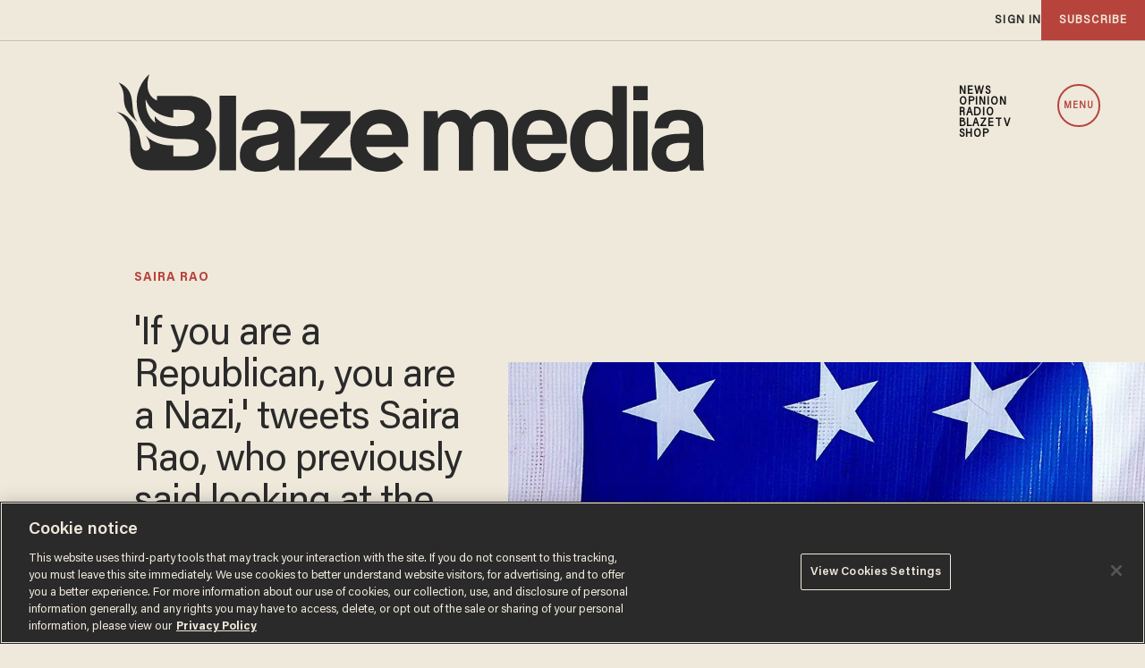

--- FILE ---
content_type: text/html; charset=utf-8
request_url: https://www.google.com/recaptcha/api2/anchor?ar=1&k=6Lf8zqgoAAAAAFUUkcOQ6F63JUDRJdiz_4BCIDPj&co=aHR0cHM6Ly9saW5rLnRoZWJsYXplLmNvbTo0NDM.&hl=en&v=PoyoqOPhxBO7pBk68S4YbpHZ&size=invisible&anchor-ms=20000&execute-ms=30000&cb=3t7c6brglm2w
body_size: 48573
content:
<!DOCTYPE HTML><html dir="ltr" lang="en"><head><meta http-equiv="Content-Type" content="text/html; charset=UTF-8">
<meta http-equiv="X-UA-Compatible" content="IE=edge">
<title>reCAPTCHA</title>
<style type="text/css">
/* cyrillic-ext */
@font-face {
  font-family: 'Roboto';
  font-style: normal;
  font-weight: 400;
  font-stretch: 100%;
  src: url(//fonts.gstatic.com/s/roboto/v48/KFO7CnqEu92Fr1ME7kSn66aGLdTylUAMa3GUBHMdazTgWw.woff2) format('woff2');
  unicode-range: U+0460-052F, U+1C80-1C8A, U+20B4, U+2DE0-2DFF, U+A640-A69F, U+FE2E-FE2F;
}
/* cyrillic */
@font-face {
  font-family: 'Roboto';
  font-style: normal;
  font-weight: 400;
  font-stretch: 100%;
  src: url(//fonts.gstatic.com/s/roboto/v48/KFO7CnqEu92Fr1ME7kSn66aGLdTylUAMa3iUBHMdazTgWw.woff2) format('woff2');
  unicode-range: U+0301, U+0400-045F, U+0490-0491, U+04B0-04B1, U+2116;
}
/* greek-ext */
@font-face {
  font-family: 'Roboto';
  font-style: normal;
  font-weight: 400;
  font-stretch: 100%;
  src: url(//fonts.gstatic.com/s/roboto/v48/KFO7CnqEu92Fr1ME7kSn66aGLdTylUAMa3CUBHMdazTgWw.woff2) format('woff2');
  unicode-range: U+1F00-1FFF;
}
/* greek */
@font-face {
  font-family: 'Roboto';
  font-style: normal;
  font-weight: 400;
  font-stretch: 100%;
  src: url(//fonts.gstatic.com/s/roboto/v48/KFO7CnqEu92Fr1ME7kSn66aGLdTylUAMa3-UBHMdazTgWw.woff2) format('woff2');
  unicode-range: U+0370-0377, U+037A-037F, U+0384-038A, U+038C, U+038E-03A1, U+03A3-03FF;
}
/* math */
@font-face {
  font-family: 'Roboto';
  font-style: normal;
  font-weight: 400;
  font-stretch: 100%;
  src: url(//fonts.gstatic.com/s/roboto/v48/KFO7CnqEu92Fr1ME7kSn66aGLdTylUAMawCUBHMdazTgWw.woff2) format('woff2');
  unicode-range: U+0302-0303, U+0305, U+0307-0308, U+0310, U+0312, U+0315, U+031A, U+0326-0327, U+032C, U+032F-0330, U+0332-0333, U+0338, U+033A, U+0346, U+034D, U+0391-03A1, U+03A3-03A9, U+03B1-03C9, U+03D1, U+03D5-03D6, U+03F0-03F1, U+03F4-03F5, U+2016-2017, U+2034-2038, U+203C, U+2040, U+2043, U+2047, U+2050, U+2057, U+205F, U+2070-2071, U+2074-208E, U+2090-209C, U+20D0-20DC, U+20E1, U+20E5-20EF, U+2100-2112, U+2114-2115, U+2117-2121, U+2123-214F, U+2190, U+2192, U+2194-21AE, U+21B0-21E5, U+21F1-21F2, U+21F4-2211, U+2213-2214, U+2216-22FF, U+2308-230B, U+2310, U+2319, U+231C-2321, U+2336-237A, U+237C, U+2395, U+239B-23B7, U+23D0, U+23DC-23E1, U+2474-2475, U+25AF, U+25B3, U+25B7, U+25BD, U+25C1, U+25CA, U+25CC, U+25FB, U+266D-266F, U+27C0-27FF, U+2900-2AFF, U+2B0E-2B11, U+2B30-2B4C, U+2BFE, U+3030, U+FF5B, U+FF5D, U+1D400-1D7FF, U+1EE00-1EEFF;
}
/* symbols */
@font-face {
  font-family: 'Roboto';
  font-style: normal;
  font-weight: 400;
  font-stretch: 100%;
  src: url(//fonts.gstatic.com/s/roboto/v48/KFO7CnqEu92Fr1ME7kSn66aGLdTylUAMaxKUBHMdazTgWw.woff2) format('woff2');
  unicode-range: U+0001-000C, U+000E-001F, U+007F-009F, U+20DD-20E0, U+20E2-20E4, U+2150-218F, U+2190, U+2192, U+2194-2199, U+21AF, U+21E6-21F0, U+21F3, U+2218-2219, U+2299, U+22C4-22C6, U+2300-243F, U+2440-244A, U+2460-24FF, U+25A0-27BF, U+2800-28FF, U+2921-2922, U+2981, U+29BF, U+29EB, U+2B00-2BFF, U+4DC0-4DFF, U+FFF9-FFFB, U+10140-1018E, U+10190-1019C, U+101A0, U+101D0-101FD, U+102E0-102FB, U+10E60-10E7E, U+1D2C0-1D2D3, U+1D2E0-1D37F, U+1F000-1F0FF, U+1F100-1F1AD, U+1F1E6-1F1FF, U+1F30D-1F30F, U+1F315, U+1F31C, U+1F31E, U+1F320-1F32C, U+1F336, U+1F378, U+1F37D, U+1F382, U+1F393-1F39F, U+1F3A7-1F3A8, U+1F3AC-1F3AF, U+1F3C2, U+1F3C4-1F3C6, U+1F3CA-1F3CE, U+1F3D4-1F3E0, U+1F3ED, U+1F3F1-1F3F3, U+1F3F5-1F3F7, U+1F408, U+1F415, U+1F41F, U+1F426, U+1F43F, U+1F441-1F442, U+1F444, U+1F446-1F449, U+1F44C-1F44E, U+1F453, U+1F46A, U+1F47D, U+1F4A3, U+1F4B0, U+1F4B3, U+1F4B9, U+1F4BB, U+1F4BF, U+1F4C8-1F4CB, U+1F4D6, U+1F4DA, U+1F4DF, U+1F4E3-1F4E6, U+1F4EA-1F4ED, U+1F4F7, U+1F4F9-1F4FB, U+1F4FD-1F4FE, U+1F503, U+1F507-1F50B, U+1F50D, U+1F512-1F513, U+1F53E-1F54A, U+1F54F-1F5FA, U+1F610, U+1F650-1F67F, U+1F687, U+1F68D, U+1F691, U+1F694, U+1F698, U+1F6AD, U+1F6B2, U+1F6B9-1F6BA, U+1F6BC, U+1F6C6-1F6CF, U+1F6D3-1F6D7, U+1F6E0-1F6EA, U+1F6F0-1F6F3, U+1F6F7-1F6FC, U+1F700-1F7FF, U+1F800-1F80B, U+1F810-1F847, U+1F850-1F859, U+1F860-1F887, U+1F890-1F8AD, U+1F8B0-1F8BB, U+1F8C0-1F8C1, U+1F900-1F90B, U+1F93B, U+1F946, U+1F984, U+1F996, U+1F9E9, U+1FA00-1FA6F, U+1FA70-1FA7C, U+1FA80-1FA89, U+1FA8F-1FAC6, U+1FACE-1FADC, U+1FADF-1FAE9, U+1FAF0-1FAF8, U+1FB00-1FBFF;
}
/* vietnamese */
@font-face {
  font-family: 'Roboto';
  font-style: normal;
  font-weight: 400;
  font-stretch: 100%;
  src: url(//fonts.gstatic.com/s/roboto/v48/KFO7CnqEu92Fr1ME7kSn66aGLdTylUAMa3OUBHMdazTgWw.woff2) format('woff2');
  unicode-range: U+0102-0103, U+0110-0111, U+0128-0129, U+0168-0169, U+01A0-01A1, U+01AF-01B0, U+0300-0301, U+0303-0304, U+0308-0309, U+0323, U+0329, U+1EA0-1EF9, U+20AB;
}
/* latin-ext */
@font-face {
  font-family: 'Roboto';
  font-style: normal;
  font-weight: 400;
  font-stretch: 100%;
  src: url(//fonts.gstatic.com/s/roboto/v48/KFO7CnqEu92Fr1ME7kSn66aGLdTylUAMa3KUBHMdazTgWw.woff2) format('woff2');
  unicode-range: U+0100-02BA, U+02BD-02C5, U+02C7-02CC, U+02CE-02D7, U+02DD-02FF, U+0304, U+0308, U+0329, U+1D00-1DBF, U+1E00-1E9F, U+1EF2-1EFF, U+2020, U+20A0-20AB, U+20AD-20C0, U+2113, U+2C60-2C7F, U+A720-A7FF;
}
/* latin */
@font-face {
  font-family: 'Roboto';
  font-style: normal;
  font-weight: 400;
  font-stretch: 100%;
  src: url(//fonts.gstatic.com/s/roboto/v48/KFO7CnqEu92Fr1ME7kSn66aGLdTylUAMa3yUBHMdazQ.woff2) format('woff2');
  unicode-range: U+0000-00FF, U+0131, U+0152-0153, U+02BB-02BC, U+02C6, U+02DA, U+02DC, U+0304, U+0308, U+0329, U+2000-206F, U+20AC, U+2122, U+2191, U+2193, U+2212, U+2215, U+FEFF, U+FFFD;
}
/* cyrillic-ext */
@font-face {
  font-family: 'Roboto';
  font-style: normal;
  font-weight: 500;
  font-stretch: 100%;
  src: url(//fonts.gstatic.com/s/roboto/v48/KFO7CnqEu92Fr1ME7kSn66aGLdTylUAMa3GUBHMdazTgWw.woff2) format('woff2');
  unicode-range: U+0460-052F, U+1C80-1C8A, U+20B4, U+2DE0-2DFF, U+A640-A69F, U+FE2E-FE2F;
}
/* cyrillic */
@font-face {
  font-family: 'Roboto';
  font-style: normal;
  font-weight: 500;
  font-stretch: 100%;
  src: url(//fonts.gstatic.com/s/roboto/v48/KFO7CnqEu92Fr1ME7kSn66aGLdTylUAMa3iUBHMdazTgWw.woff2) format('woff2');
  unicode-range: U+0301, U+0400-045F, U+0490-0491, U+04B0-04B1, U+2116;
}
/* greek-ext */
@font-face {
  font-family: 'Roboto';
  font-style: normal;
  font-weight: 500;
  font-stretch: 100%;
  src: url(//fonts.gstatic.com/s/roboto/v48/KFO7CnqEu92Fr1ME7kSn66aGLdTylUAMa3CUBHMdazTgWw.woff2) format('woff2');
  unicode-range: U+1F00-1FFF;
}
/* greek */
@font-face {
  font-family: 'Roboto';
  font-style: normal;
  font-weight: 500;
  font-stretch: 100%;
  src: url(//fonts.gstatic.com/s/roboto/v48/KFO7CnqEu92Fr1ME7kSn66aGLdTylUAMa3-UBHMdazTgWw.woff2) format('woff2');
  unicode-range: U+0370-0377, U+037A-037F, U+0384-038A, U+038C, U+038E-03A1, U+03A3-03FF;
}
/* math */
@font-face {
  font-family: 'Roboto';
  font-style: normal;
  font-weight: 500;
  font-stretch: 100%;
  src: url(//fonts.gstatic.com/s/roboto/v48/KFO7CnqEu92Fr1ME7kSn66aGLdTylUAMawCUBHMdazTgWw.woff2) format('woff2');
  unicode-range: U+0302-0303, U+0305, U+0307-0308, U+0310, U+0312, U+0315, U+031A, U+0326-0327, U+032C, U+032F-0330, U+0332-0333, U+0338, U+033A, U+0346, U+034D, U+0391-03A1, U+03A3-03A9, U+03B1-03C9, U+03D1, U+03D5-03D6, U+03F0-03F1, U+03F4-03F5, U+2016-2017, U+2034-2038, U+203C, U+2040, U+2043, U+2047, U+2050, U+2057, U+205F, U+2070-2071, U+2074-208E, U+2090-209C, U+20D0-20DC, U+20E1, U+20E5-20EF, U+2100-2112, U+2114-2115, U+2117-2121, U+2123-214F, U+2190, U+2192, U+2194-21AE, U+21B0-21E5, U+21F1-21F2, U+21F4-2211, U+2213-2214, U+2216-22FF, U+2308-230B, U+2310, U+2319, U+231C-2321, U+2336-237A, U+237C, U+2395, U+239B-23B7, U+23D0, U+23DC-23E1, U+2474-2475, U+25AF, U+25B3, U+25B7, U+25BD, U+25C1, U+25CA, U+25CC, U+25FB, U+266D-266F, U+27C0-27FF, U+2900-2AFF, U+2B0E-2B11, U+2B30-2B4C, U+2BFE, U+3030, U+FF5B, U+FF5D, U+1D400-1D7FF, U+1EE00-1EEFF;
}
/* symbols */
@font-face {
  font-family: 'Roboto';
  font-style: normal;
  font-weight: 500;
  font-stretch: 100%;
  src: url(//fonts.gstatic.com/s/roboto/v48/KFO7CnqEu92Fr1ME7kSn66aGLdTylUAMaxKUBHMdazTgWw.woff2) format('woff2');
  unicode-range: U+0001-000C, U+000E-001F, U+007F-009F, U+20DD-20E0, U+20E2-20E4, U+2150-218F, U+2190, U+2192, U+2194-2199, U+21AF, U+21E6-21F0, U+21F3, U+2218-2219, U+2299, U+22C4-22C6, U+2300-243F, U+2440-244A, U+2460-24FF, U+25A0-27BF, U+2800-28FF, U+2921-2922, U+2981, U+29BF, U+29EB, U+2B00-2BFF, U+4DC0-4DFF, U+FFF9-FFFB, U+10140-1018E, U+10190-1019C, U+101A0, U+101D0-101FD, U+102E0-102FB, U+10E60-10E7E, U+1D2C0-1D2D3, U+1D2E0-1D37F, U+1F000-1F0FF, U+1F100-1F1AD, U+1F1E6-1F1FF, U+1F30D-1F30F, U+1F315, U+1F31C, U+1F31E, U+1F320-1F32C, U+1F336, U+1F378, U+1F37D, U+1F382, U+1F393-1F39F, U+1F3A7-1F3A8, U+1F3AC-1F3AF, U+1F3C2, U+1F3C4-1F3C6, U+1F3CA-1F3CE, U+1F3D4-1F3E0, U+1F3ED, U+1F3F1-1F3F3, U+1F3F5-1F3F7, U+1F408, U+1F415, U+1F41F, U+1F426, U+1F43F, U+1F441-1F442, U+1F444, U+1F446-1F449, U+1F44C-1F44E, U+1F453, U+1F46A, U+1F47D, U+1F4A3, U+1F4B0, U+1F4B3, U+1F4B9, U+1F4BB, U+1F4BF, U+1F4C8-1F4CB, U+1F4D6, U+1F4DA, U+1F4DF, U+1F4E3-1F4E6, U+1F4EA-1F4ED, U+1F4F7, U+1F4F9-1F4FB, U+1F4FD-1F4FE, U+1F503, U+1F507-1F50B, U+1F50D, U+1F512-1F513, U+1F53E-1F54A, U+1F54F-1F5FA, U+1F610, U+1F650-1F67F, U+1F687, U+1F68D, U+1F691, U+1F694, U+1F698, U+1F6AD, U+1F6B2, U+1F6B9-1F6BA, U+1F6BC, U+1F6C6-1F6CF, U+1F6D3-1F6D7, U+1F6E0-1F6EA, U+1F6F0-1F6F3, U+1F6F7-1F6FC, U+1F700-1F7FF, U+1F800-1F80B, U+1F810-1F847, U+1F850-1F859, U+1F860-1F887, U+1F890-1F8AD, U+1F8B0-1F8BB, U+1F8C0-1F8C1, U+1F900-1F90B, U+1F93B, U+1F946, U+1F984, U+1F996, U+1F9E9, U+1FA00-1FA6F, U+1FA70-1FA7C, U+1FA80-1FA89, U+1FA8F-1FAC6, U+1FACE-1FADC, U+1FADF-1FAE9, U+1FAF0-1FAF8, U+1FB00-1FBFF;
}
/* vietnamese */
@font-face {
  font-family: 'Roboto';
  font-style: normal;
  font-weight: 500;
  font-stretch: 100%;
  src: url(//fonts.gstatic.com/s/roboto/v48/KFO7CnqEu92Fr1ME7kSn66aGLdTylUAMa3OUBHMdazTgWw.woff2) format('woff2');
  unicode-range: U+0102-0103, U+0110-0111, U+0128-0129, U+0168-0169, U+01A0-01A1, U+01AF-01B0, U+0300-0301, U+0303-0304, U+0308-0309, U+0323, U+0329, U+1EA0-1EF9, U+20AB;
}
/* latin-ext */
@font-face {
  font-family: 'Roboto';
  font-style: normal;
  font-weight: 500;
  font-stretch: 100%;
  src: url(//fonts.gstatic.com/s/roboto/v48/KFO7CnqEu92Fr1ME7kSn66aGLdTylUAMa3KUBHMdazTgWw.woff2) format('woff2');
  unicode-range: U+0100-02BA, U+02BD-02C5, U+02C7-02CC, U+02CE-02D7, U+02DD-02FF, U+0304, U+0308, U+0329, U+1D00-1DBF, U+1E00-1E9F, U+1EF2-1EFF, U+2020, U+20A0-20AB, U+20AD-20C0, U+2113, U+2C60-2C7F, U+A720-A7FF;
}
/* latin */
@font-face {
  font-family: 'Roboto';
  font-style: normal;
  font-weight: 500;
  font-stretch: 100%;
  src: url(//fonts.gstatic.com/s/roboto/v48/KFO7CnqEu92Fr1ME7kSn66aGLdTylUAMa3yUBHMdazQ.woff2) format('woff2');
  unicode-range: U+0000-00FF, U+0131, U+0152-0153, U+02BB-02BC, U+02C6, U+02DA, U+02DC, U+0304, U+0308, U+0329, U+2000-206F, U+20AC, U+2122, U+2191, U+2193, U+2212, U+2215, U+FEFF, U+FFFD;
}
/* cyrillic-ext */
@font-face {
  font-family: 'Roboto';
  font-style: normal;
  font-weight: 900;
  font-stretch: 100%;
  src: url(//fonts.gstatic.com/s/roboto/v48/KFO7CnqEu92Fr1ME7kSn66aGLdTylUAMa3GUBHMdazTgWw.woff2) format('woff2');
  unicode-range: U+0460-052F, U+1C80-1C8A, U+20B4, U+2DE0-2DFF, U+A640-A69F, U+FE2E-FE2F;
}
/* cyrillic */
@font-face {
  font-family: 'Roboto';
  font-style: normal;
  font-weight: 900;
  font-stretch: 100%;
  src: url(//fonts.gstatic.com/s/roboto/v48/KFO7CnqEu92Fr1ME7kSn66aGLdTylUAMa3iUBHMdazTgWw.woff2) format('woff2');
  unicode-range: U+0301, U+0400-045F, U+0490-0491, U+04B0-04B1, U+2116;
}
/* greek-ext */
@font-face {
  font-family: 'Roboto';
  font-style: normal;
  font-weight: 900;
  font-stretch: 100%;
  src: url(//fonts.gstatic.com/s/roboto/v48/KFO7CnqEu92Fr1ME7kSn66aGLdTylUAMa3CUBHMdazTgWw.woff2) format('woff2');
  unicode-range: U+1F00-1FFF;
}
/* greek */
@font-face {
  font-family: 'Roboto';
  font-style: normal;
  font-weight: 900;
  font-stretch: 100%;
  src: url(//fonts.gstatic.com/s/roboto/v48/KFO7CnqEu92Fr1ME7kSn66aGLdTylUAMa3-UBHMdazTgWw.woff2) format('woff2');
  unicode-range: U+0370-0377, U+037A-037F, U+0384-038A, U+038C, U+038E-03A1, U+03A3-03FF;
}
/* math */
@font-face {
  font-family: 'Roboto';
  font-style: normal;
  font-weight: 900;
  font-stretch: 100%;
  src: url(//fonts.gstatic.com/s/roboto/v48/KFO7CnqEu92Fr1ME7kSn66aGLdTylUAMawCUBHMdazTgWw.woff2) format('woff2');
  unicode-range: U+0302-0303, U+0305, U+0307-0308, U+0310, U+0312, U+0315, U+031A, U+0326-0327, U+032C, U+032F-0330, U+0332-0333, U+0338, U+033A, U+0346, U+034D, U+0391-03A1, U+03A3-03A9, U+03B1-03C9, U+03D1, U+03D5-03D6, U+03F0-03F1, U+03F4-03F5, U+2016-2017, U+2034-2038, U+203C, U+2040, U+2043, U+2047, U+2050, U+2057, U+205F, U+2070-2071, U+2074-208E, U+2090-209C, U+20D0-20DC, U+20E1, U+20E5-20EF, U+2100-2112, U+2114-2115, U+2117-2121, U+2123-214F, U+2190, U+2192, U+2194-21AE, U+21B0-21E5, U+21F1-21F2, U+21F4-2211, U+2213-2214, U+2216-22FF, U+2308-230B, U+2310, U+2319, U+231C-2321, U+2336-237A, U+237C, U+2395, U+239B-23B7, U+23D0, U+23DC-23E1, U+2474-2475, U+25AF, U+25B3, U+25B7, U+25BD, U+25C1, U+25CA, U+25CC, U+25FB, U+266D-266F, U+27C0-27FF, U+2900-2AFF, U+2B0E-2B11, U+2B30-2B4C, U+2BFE, U+3030, U+FF5B, U+FF5D, U+1D400-1D7FF, U+1EE00-1EEFF;
}
/* symbols */
@font-face {
  font-family: 'Roboto';
  font-style: normal;
  font-weight: 900;
  font-stretch: 100%;
  src: url(//fonts.gstatic.com/s/roboto/v48/KFO7CnqEu92Fr1ME7kSn66aGLdTylUAMaxKUBHMdazTgWw.woff2) format('woff2');
  unicode-range: U+0001-000C, U+000E-001F, U+007F-009F, U+20DD-20E0, U+20E2-20E4, U+2150-218F, U+2190, U+2192, U+2194-2199, U+21AF, U+21E6-21F0, U+21F3, U+2218-2219, U+2299, U+22C4-22C6, U+2300-243F, U+2440-244A, U+2460-24FF, U+25A0-27BF, U+2800-28FF, U+2921-2922, U+2981, U+29BF, U+29EB, U+2B00-2BFF, U+4DC0-4DFF, U+FFF9-FFFB, U+10140-1018E, U+10190-1019C, U+101A0, U+101D0-101FD, U+102E0-102FB, U+10E60-10E7E, U+1D2C0-1D2D3, U+1D2E0-1D37F, U+1F000-1F0FF, U+1F100-1F1AD, U+1F1E6-1F1FF, U+1F30D-1F30F, U+1F315, U+1F31C, U+1F31E, U+1F320-1F32C, U+1F336, U+1F378, U+1F37D, U+1F382, U+1F393-1F39F, U+1F3A7-1F3A8, U+1F3AC-1F3AF, U+1F3C2, U+1F3C4-1F3C6, U+1F3CA-1F3CE, U+1F3D4-1F3E0, U+1F3ED, U+1F3F1-1F3F3, U+1F3F5-1F3F7, U+1F408, U+1F415, U+1F41F, U+1F426, U+1F43F, U+1F441-1F442, U+1F444, U+1F446-1F449, U+1F44C-1F44E, U+1F453, U+1F46A, U+1F47D, U+1F4A3, U+1F4B0, U+1F4B3, U+1F4B9, U+1F4BB, U+1F4BF, U+1F4C8-1F4CB, U+1F4D6, U+1F4DA, U+1F4DF, U+1F4E3-1F4E6, U+1F4EA-1F4ED, U+1F4F7, U+1F4F9-1F4FB, U+1F4FD-1F4FE, U+1F503, U+1F507-1F50B, U+1F50D, U+1F512-1F513, U+1F53E-1F54A, U+1F54F-1F5FA, U+1F610, U+1F650-1F67F, U+1F687, U+1F68D, U+1F691, U+1F694, U+1F698, U+1F6AD, U+1F6B2, U+1F6B9-1F6BA, U+1F6BC, U+1F6C6-1F6CF, U+1F6D3-1F6D7, U+1F6E0-1F6EA, U+1F6F0-1F6F3, U+1F6F7-1F6FC, U+1F700-1F7FF, U+1F800-1F80B, U+1F810-1F847, U+1F850-1F859, U+1F860-1F887, U+1F890-1F8AD, U+1F8B0-1F8BB, U+1F8C0-1F8C1, U+1F900-1F90B, U+1F93B, U+1F946, U+1F984, U+1F996, U+1F9E9, U+1FA00-1FA6F, U+1FA70-1FA7C, U+1FA80-1FA89, U+1FA8F-1FAC6, U+1FACE-1FADC, U+1FADF-1FAE9, U+1FAF0-1FAF8, U+1FB00-1FBFF;
}
/* vietnamese */
@font-face {
  font-family: 'Roboto';
  font-style: normal;
  font-weight: 900;
  font-stretch: 100%;
  src: url(//fonts.gstatic.com/s/roboto/v48/KFO7CnqEu92Fr1ME7kSn66aGLdTylUAMa3OUBHMdazTgWw.woff2) format('woff2');
  unicode-range: U+0102-0103, U+0110-0111, U+0128-0129, U+0168-0169, U+01A0-01A1, U+01AF-01B0, U+0300-0301, U+0303-0304, U+0308-0309, U+0323, U+0329, U+1EA0-1EF9, U+20AB;
}
/* latin-ext */
@font-face {
  font-family: 'Roboto';
  font-style: normal;
  font-weight: 900;
  font-stretch: 100%;
  src: url(//fonts.gstatic.com/s/roboto/v48/KFO7CnqEu92Fr1ME7kSn66aGLdTylUAMa3KUBHMdazTgWw.woff2) format('woff2');
  unicode-range: U+0100-02BA, U+02BD-02C5, U+02C7-02CC, U+02CE-02D7, U+02DD-02FF, U+0304, U+0308, U+0329, U+1D00-1DBF, U+1E00-1E9F, U+1EF2-1EFF, U+2020, U+20A0-20AB, U+20AD-20C0, U+2113, U+2C60-2C7F, U+A720-A7FF;
}
/* latin */
@font-face {
  font-family: 'Roboto';
  font-style: normal;
  font-weight: 900;
  font-stretch: 100%;
  src: url(//fonts.gstatic.com/s/roboto/v48/KFO7CnqEu92Fr1ME7kSn66aGLdTylUAMa3yUBHMdazQ.woff2) format('woff2');
  unicode-range: U+0000-00FF, U+0131, U+0152-0153, U+02BB-02BC, U+02C6, U+02DA, U+02DC, U+0304, U+0308, U+0329, U+2000-206F, U+20AC, U+2122, U+2191, U+2193, U+2212, U+2215, U+FEFF, U+FFFD;
}

</style>
<link rel="stylesheet" type="text/css" href="https://www.gstatic.com/recaptcha/releases/PoyoqOPhxBO7pBk68S4YbpHZ/styles__ltr.css">
<script nonce="218yXqn1eLDH8lSTVcyYBg" type="text/javascript">window['__recaptcha_api'] = 'https://www.google.com/recaptcha/api2/';</script>
<script type="text/javascript" src="https://www.gstatic.com/recaptcha/releases/PoyoqOPhxBO7pBk68S4YbpHZ/recaptcha__en.js" nonce="218yXqn1eLDH8lSTVcyYBg">
      
    </script></head>
<body><div id="rc-anchor-alert" class="rc-anchor-alert"></div>
<input type="hidden" id="recaptcha-token" value="[base64]">
<script type="text/javascript" nonce="218yXqn1eLDH8lSTVcyYBg">
      recaptcha.anchor.Main.init("[\x22ainput\x22,[\x22bgdata\x22,\x22\x22,\[base64]/[base64]/[base64]/[base64]/[base64]/UltsKytdPUU6KEU8MjA0OD9SW2wrK109RT4+NnwxOTI6KChFJjY0NTEyKT09NTUyOTYmJk0rMTxjLmxlbmd0aCYmKGMuY2hhckNvZGVBdChNKzEpJjY0NTEyKT09NTYzMjA/[base64]/[base64]/[base64]/[base64]/[base64]/[base64]/[base64]\x22,\[base64]\\u003d\\u003d\x22,\x22YsOUwogzQHzCnsOrwqHCv2PDpsKQw5DCjcKCcU5Max3CnyTClsK9NzjDhg7DmRbDuMOyw6RCwohOw7fCjMK6wrrCusK9ckTDpsKQw51nKBw5wo4MJMO1OsKLOMKIwrZ6wq/Dl8O6w4ZNW8Kswp3DqS0Bwq/Dk8OceMKewrQ7S8OFd8KcCcO0ccOfw6XDpk7DpsKbJMKHVxHCtB/DlmUrwpl2w6PDimzCqFTCi8KPXcOXfwvDq8OEHcKKXMO1NRzCkMORwqjDoldsKcOhHsKRw6rDgDPDs8Ovwo3CgMKqbMK/w4TCnsOWw7HDvCcIAMKlTsOmHggsaMO8TAfDuSLDhcKgVsKJSsKMwprCkMKvBwDCisKxwo3CryFKw4rCo1A/acOkXy5ywrnDrgXDtMKWw6XCqsOGw7g4JsO1wq3CvcKmK8O2wr82wo7DlsKKwo7Cl8KpDhUBwoRwfFfDsEDCvkrCjCDDun7DtcOATigLw6bCokHDokIlTSfCj8OoKsOZwr/CvsKeLsOJw73DqMOhw4hDf10mRGoYVQ89w7PDjcOUwrvDonQiag4HwoDClCR0XcObR1psTcOQOV0PRjDCicOpwpYRPXrDknbDlVnCuMOOVcOUw6MLdMOnw4LDpm/[base64]/CpHbCkQYPwr3DujfClcOETmPCmcKedGTCkcKONFpXw63DssO/wrPDr8OCIE0LaMK9w5heDH1iwrccNMKLe8KFw5hqdMKRLgEpfMOTJMKaw6PClMODw40feMKOKBrCnsOlKz3CvMKgwqvCnV3CvMOwF0ZHGsOJw7jDt3sgw4HCssOOZsOdw4JSGcKvVWHChMKswqXCqxnCogQ/[base64]/w7nChE0dwqkaa8Otw709w5xFIMKSSsOmwpt0GnMKAMOgwoBuZ8Knw7fCm8O0DcK7McOgwrDCvEUCBCZTw61gVHXDtx/DpkB8wqjDsXpEdsOlw5bDu8Omwpx0w5jCpGphVsK2Z8KrwpR8wqPDl8O1wpjCkcKAw7vCu8KrZEDCrwE8csKBM01SV8O8AsKtwqjCmcOlRjLCtk3DgxnCgj1hwrNlw6kCG8OKwr7DhXEKI29cw68DEgJ5wrfCqE9Zw4A5w7sowotqK8OsS1oKwr/[base64]/CmG54wrhoX2/Cnk3DsBHDosOLw4vCni51HsOrwonCjsOhNWgnZQ1EwqMES8OGw5PCqW10wpVDbRcOw7Vzw4DChR0FYy9Qw7lRYsO6OcKHwofCnMKhw7h6wrzChw/[base64]/ChzjDlnrDrGEvw7x7woxqw7Q+w6o0w4PCtsOGZ8KnC8K7wr3CuMK6woJbd8OiKC7Cr8Ofw7zCl8KBwq0CG0PCpGDCmMOKGAEtw6zDqMKGNRXCum/DhR9jw7HCj8OtTT1IZmE9wqoyw47CkhQkw7xgcMOEwqIow7E6w63CjyBnw4pEwpXDpGdFOMKjD8OiMU3Do1lzUcOKwpJ/[base64]/CssKfwqzChjt3wpLChgU4I8KpdMK0W8KGw4NAwpQPw6dmDnvCv8OMAVHCp8KtMnFhw5rDgBQsYzbCrMOBw6c7wpgCPSooWcOkwrjDqmHDqMKGSsKdWcKwKcOSTlDDv8OKw5vDtwAhw43CscKXwrvCugFzwrbDlsKRwoRjwpFjw7/CpBo4A17DisOuXsKNw7x9w6nDgQPCpAsew6RSw4fCqT3DmRxHE8K7PVvDo8KrKTbDlQdtIcKkwp/DocKKQsK0GEd4w4ZxJsKhw5zCucKXw6TCjsK/GUM2w6/DmnRDIcKOwpPCgy0NSxzDgsOAw50Sw4nDgXJSKsKPwrnCjzXDomF0wqLDpMK8w7vCmcORwrhCR8OqJXsMTMKYbnRGaQQ5w5fDgx1PwpZMwq1Xw4bDozxpw4HDvSltwqIswopvZX/DlcKvwr8zw4tUP0Jzw5RtwqjCmsKtKFlDAGHCklXDksK+wqvDuiwNw4ASwoPDrC/Dh8KTw7DCg3JIwoxnw50vScKnwqfDkDrDsFsWVWdGwp3CoDTCmAXCoBYzwoXChybCvWkaw5sKw5nDqT/[base64]/Cm3nCtMOZw77CngjDuMK6w43CtcKkw6NcPClicsONwpw3wrJ2c8OzWjhrUsKpCjXDm8K+B8OXw5PCnxjCpQdSXHpbwovDtTQddQnCqcKqEh7DjMKTw60oZnjCihPDu8OAw7ogw6XDpcOaaTzDv8O9w5RRdcKMw7LCtcKbMDh4TV7DkC4VwppEfMKgJsOhw701wpw5wr/[base64]/DoMO4ccKqFw/Dnl7CsBhdw5RbTG7DnMOOw6AVIVjDhRzCo8OdKUrCsMK1KgstCcKtHkNVwqvDpMKHWmkCw7BJYhwNw48IDSzDtsKtwrNRIMOjw5zDksOSSgnDk8K/w4vDhAXDqcOYw509w4ghInbDj8K+G8OcexbDsMKQDEzCl8KgwpJZWUU9w6YJPXFbTsOHwpp5wpXCk8OAw411SjvCimIcwohFw5UUw78Iw64NwpXCh8O3w5xQWMKNEybDp8K2wq5MwqLDgXXDscOHw7IqG0JIw5LDvcKXw4ZQFh4Pw6jDi1PDosOqMMKiw4/Ctnt7woN/wro/w7TCscKiw5d3RXrDhDrDgivCu8KoCcKswqcvwr7DvcOFNVjCt1nCtTDCi2LCosO6AsK4X8KXTnvDusKOw6DCgcOscMKkw43Du8O6YsK+HMK6LMOTw4RbUMOtEsO/wrLCsMKbwrpsw7Juwok1w7cEw5nDocKew4/Cq8KQTx4sHC1dckBWwpQEw7/DmsOzw7vCmRrCnMKudWhnw417Eld4w4NcShLDnW3CiSQUwrBrw7AGwrtRw5g/[base64]/PwoZEyRwwqQaYgXDmsK6w4NZwq/CtF3Dnj/[base64]/HyfCqi/CrBnDnmkhX8KkfArDnMKNwrBzwpA2Q8KFwqLCizLDt8OJBm7CnVVtAMKZScK+Nz/CikDClSTDgHRue8K1wrHDlDtpGjsOdh49BE5vw4t+MQPDnUrDkMO9w57CgyY8YF/DvzcHO3vCucOOw4QDasKjeXRNwrxjNFR3w4XDs8Otw7vDuCEwwpEpR3kpwqxAw63Cvi1Owr1BEcKzwqPCmcKRw5Mlw78UJcOBwrnCpMKpYMKhwqjDhVPDvDTCusOCwpPDpxcXPxdZwpLDnCvDicKkFT3CiAQTw6TCuyTCoTUbw44Tw4PDl8Klwqkzwr/CiCDCocOiwqcSSgE9wq5zMMKvw6zDmm7DjGTCvybCnMOYw4N6wo/DpMKZwrDCnj5uO8OIwoLDicKJwo0bKXXDn8OIwqAKBMKswrrCgMOJw5vDhcKQw5zDuwHDvcKVwoRNw6pBw7xAPsOYXcKXwq4eIcKGw7jCl8OGw4EuZjsbeyzDtWbDvmnDkFDDlH9XVsKGQMOUM8OaTRFVw4k8JjvCpwfCtsO/[base64]/FcO+ecK6TcKxwr0tZcKHOl8+KsKcw4HDvcO7w6TCnMODw63ChMKGRExuDhLCgMOfGTNCZEVnaztYwovCqsKtDlfCrcKeNDTCgVlsw44Hw5PCt8Omw5xcKsK8wqZQekfCn8KMw5oCBh/DkidWw7DCvsKuw6/CpSzCinPDu8KcwrEGw4h8Zj4Zw7PCvgPClMKSw7tUw6PCn8OnG8K2wrRCwqpEwrTDrFHDlMOKLyfDocOQw47CiMKSXsKsw5RnwrQbMhQ8KkgjHH7ClVN8wogmw57Dj8Kjwp/DgMOlLsONwpEEb8K8csKfw4bDmkgZIhbCgV/Dml7DscK8w5DDjMOLwrh8w4YhUDbDnSbCsHDCtDPDqcKcw7l/[base64]/DqjvCkMOOw6HCiQ/CjcOawpPDu1/DuMOmwq3Cm8Krwr3DqkQVZMOOw6ImwqfCtMOedHXCosOBfEjDrB3DvzMzwpLDjgTDr1bDk8KvDE/CosOHw5wuWsKxE11uIlfDknMTw78AJEfDk1vDrcOEw7gPwrIcw7FrNMOfwrJqIsO5wq5+fzUXw6bDvsO/[base64]/[base64]/[base64]/DhBZGsKqVcKtFMK/[base64]/CocOUwqbCjEXDlmLCnmdKQMKcYsOFwqtVw6TDhhTDlsOMfMO0w4QuQTQ4w4oSw6ItNcOzw6M9NFwWw5nCpg0aD8OICk/CqSUowpImVHTCnMOvfsKVw7DClWVMworCgcKOKgTDuQsLwqIxHcKHBsOFXwtzGcK3w5DDtcOBPgNGchA+wqvCuSvCu0TDssOmdy4aAMKPL8OKwrttF8OBwrLClivDiA/[base64]/[base64]/[base64]/[base64]/wrIINcKtA2/[base64]/[base64]/PUnDimAow78CMEpMwoPCm3oswrZECsK+ewbDg1jCtcOTw5nDuMKmdMK/wrc7wqXCm8K/w65iJ8OUwpbCgsKbMcKxdTvDssOZHRzDlUM8N8KNwrzDhsOEb8K5NsOBwqrCrxzDhBzDjEfClFvCksKEKxYFwpYxw4HDp8KvAHrDpX3Cm3svw7/CssKfM8Kcw4Mjw714wrzCnMOSUsO3LULCkcOEw6HDmBnCoWPDt8K3w5U0AcOYFg0eVsKENsKBEsKzIEgkB8KPwp8tFCbCpcKDZcOOw5Afw7UwVmhxw6sZwpDDmcKcLcKFwpI0w5vDuMK7wqXCjUMASMK1w7TDj0nCm8Kaw7tKwoQuwqfCucKEwq/[base64]/CqMOEHiHDmDAPw5NOP2J8HcO2w51/DcKYw7fCnVfCq3DCrsKYwqHDk2h1w6vDu19/GcOVw6/DsWzDkn5Cw57CqE5wwq7Cn8KDQcOPbMKyw7HCtFB/[base64]/Cq3vDlsOyGMOIwq7DvyfCgDFpRcOkEixxMsOKw6dPwqMxwqTCiMOCagVCw67CuAnDp8KAcCVZw7jCsT/DkMO8wr3DtmzCthgnU0TDhDM0McKWwqbCgTHCtcOhAArCnzFoK2VwVsKcQEPDvsOVw4x1w4IEwrlTHsO7woDCtMO3wp7DtB/CjhoPf8KhOsKXTnnCqcKPOD8LUcKuVmdLQCvDosOvw6zDn1HCisOWw7cOw6gwwoYMwrAndmrCjMOzAcK6KMKnJsKQWsK3w6MFw4xSQi4lQVAYwoXDjmbDqiB1wp/CgcOOcxteMynDh8K1FlJxLcOicxnCl8KZQCYowrtowpDCpsOEUXvChh3Di8K6wojCmsK8fTnDm03Ds0PCoMO3PUzCkDM/DC7CqSw+w4HDi8ORfTbCuCdiw57DksKOw5fCocOgf2NPfBAILMKpwoZQEcOeJGJPw5wkw4/ChSvDvcOHw5cHAURtwpxxw6RYw7fDg0nCrMKnw60mwq9yw47Dl2sDZ1DDtw7CgUZDJxUyWcKEwrBJdcOHwqDDicKzDsKnwoTChcOuDghUGxrDrsOyw7AVPRjDpV1jCQo9NcOzJBnCi8KKw5QQUThDXQzDoMKtUcKdEsKLwobDosO/AhbDt0XDtCACw4jDosOnZEbCnyo3ZmHCgnYLw6ooM8OAAjTCrgTCocKYWCBqMUrCl1sFwosUJ0YAwq0GwpECfhXDq8O/wpTDilQEN8OUIMOgFsKyXRsJSsK1NMK2w6MpwpvCrGBoEAzCkSIWJsOTfFMmfAgiGzYNL0/DpFHDsjvCiQIhwo5SwrNmRMKtPnAYAsKKw5vCrcO7w6rCtUdWw7U6esKsPcOoV1DDlUpjwqh1c2/DuA3CoMOMw73CoHpVTQTDsR1vWsKCwpN3MTNmdGlWWT5PHlDDolbCgMKiVTXDtArCnCrCgwvCpRrDh2TDvC3Dv8ONV8KTN2jCqcOfeWlQO14DJw3Cl0xseh1secKgw7/DisOnXcOjXMOmC8KPQxYIUnB7w6nCisOUJgZKw6jDvXzCnsOawoDDvkzChh8TwpZGwpwdBcKXw4DDh1ohwqrDpETCk8OdDcK1w5F8S8KVCHVlJMKqwr95woPDhh/ChcOAw5zDgcKBwpccw53DgFnDsMKiFMK4w4vCksKIwpnCrHbCh3xXb0HCmwAEw48Qw5TCiz3CjcK/w7nDhBkRMsKNw7rDkcKuDMOTw7kBw4nDn8Odw6/DlMO2woLDnMOnbTQLRzoBw5NJBsK4N8KaS1EBRwFxwoHDgsOQwpYgwrvDlDtQwoM2w7vDowjCjBE/wqrDnzbDncKqSh8CdQLCusOuesOfwpVhRcKrwq7CvDHCmMKpAsOYFBTDpDIpwpnCkhrClScOb8OKwq/Dqi/CmcOyOsKCUXMZb8OFw4gxQALCqD7Dvmg+Z8ObTMOZw4rDq3nDs8KcSR/DoXXCslsDI8OdwqnCnxnCjy/[base64]/Dk8K0wrJswpAxMGPDisKRw6ITwo9UwqZfYMOXPcKHw4rCrMKfw6MUJHTDrMOQw53DumHDhcKswr3CucOvwpp/WMOSV8O3T8OhA8OwwokdZsKPbgFowoHDnDoQw55iw5/[base64]/wpx3D8OeXsKZHTTDpSRMw71iw6rCusK2G8OqDgENw4zCsl9Cw5TDisODw4/Ch0kqWw3CosKyw6ZeCWpmAMKIGCtjw5k1wqx4X1/[base64]/[base64]/DsVnDnWMzwp7DqsOnIMO5w7XCigHCisOow6TDqMOBP8OSwrHDszBIw7JwB8Kpw5bCg1sxe3/DpFpPw7/CrMKNUMOLw5DDs8K+FsKKw7pSdMONYcK5M8KfFHUywrk9wrckwqhxwprDvkQIwrVDZXvCgE4Tw53Dh8OWNSAefV0oRSDDpMO/wrXDoBp2w7R6MzdzJFJXwp8DS3YGPh4LK3fCoCNawrPDgy7Cp8Oxw7nDvHJ5DnE4wqrCnSbDucKow6AYwqdYw57DkcKSwr4yVxnCusK+wo05woE4wo/Cm8Kjw67DvUdIcwJQw7N+KmoYQiPCuMK4wp9lFnJmZhQDwr/CmlDDsnHDlirDuRnDhsKfex46w6bDpRtZw5fChcOkAh3ClcOrasKiwr8zRcKxwrV6NgbDtUbDuWXDkABYw65kw709AsKpw4ESw4h9dhpDw5jCuzbDhmguw6N+fG3ClcKMTC8Jwqo0eMOUQsOQwojDlcKQZW1bwpUTwoE/EMOLw64/IMKZw6t2d8KCwo9bOsOOwqwvXMK3JMOYG8K/GsOTbsOMCS7CvsKqw5xLwrvDiS7ChGXCvcKTwoMLZ3U/KlXCs8KUwo7CkizCgMK4fsK8DzYkZsKawpgaMMKkwoogbMKkwpkFc8O0KcOSw6YkOcKxLcOcwqTCoVJSw5gKe3bDuGvCu8OYwqjDgEICBzrDmcOIwps/w6nCrsOXw7rDi0rCtjMRCV44WsONw7lXbsKQwoDCuMK4TMO8FcK2wpp+wrLDi0XCgcK1XGs8CibCqcKsTcOoworDpMKoYhfDqivDo2wxw7TCkMOWwoErwpvCvCPDrXzDglJ0b1BBPsK6XMKCTsOLwqFDwrclBVfDtHU7wrAsJ3rDsMK/woVnb8KPwqNEYGNmwqBVw4QWZcOpfzTDonQ+WMO/HSg1SsK/wqoww4HDmMOQcwLDmSTDvT/Cp8O7ExbCnMO8w4fDpGXCjMODw4DDrQl4w5vChMOleyE/wplpwrtbXh7DvV5OYcOVwr5SworDvQ5bwrxVYMOUeMKlwqLClsKAwr7Co3MDwq1XwpbDlMO1wpLDk0HDncO7EMKawqLCvQ9hJE1iKQnCi8KLw51Ow4V8woE4LcKPDMKxwpPDuiXCqQcSw5RLBnnDisKKwq1ET0pqAMKAwpQLf8KHT0llw5s2wp9zL37CisOTw6/Ci8OkLSB+wqPDhMKQwq/DsFHDs2rDvVTCvMONw5N/w6k0w7DDjwnCgC4Fw6spcB3DncK4OFrDlMKwMjvCk8KbU8OaeTPDrMKiw53Cn099D8Oaw4jDpSsmw5dXwoTCkwonw6o/RmdYSMO8wo9zw7wmw7sXCEN2w49sw4dnRnlvJcOIw7rCh3huw7cdZxpOMVfDhMKuwrBPX8OzdMOuBcOmeMKkw6vDlGk0wpPDhMOIFsK/w74QE8OlVEdhJBwVwpRmwrIHCcO5dAXDrAIvd8Ojw67DrcKlw5oNOQDDocOBRWNNCcKaw6fCqcKXw6DCncO1wpfCosKCw7PCuV4wZMKdwrJofQxQwr/DhhDDuMKBw7LDvsOOYMOxwojCuMKXwoDClSZEwo06ccOSwrJZwq1Dw6vDn8OxDnvCslfCnBlcwrEhKsOlwp/DisK/e8OUw7PCkcKvw7FWTyzDgMKjwqXDqMOSYmvDl11ywoPDvywgw47Ci3DCuQVacEBmD8O7FmJOV2TDonnCkMOYwqzCusObBRDCqEXCvjUSfTHCgMO8w5VAw519wqp2w6paPwTCrFLDgcODHcOxesKyTRgNwpvCrFVNw5/Du3zDv8KZRMO1YhzDk8Oywr7DicKUw7krw5bCqsOuwobCtn5Pwq90LXTDtMOOwpfCrsKecSkjOD45wrQne8KLw5dCL8KNwoLDrsOhwqTDo8Ktw4Fqw4jDk8OWw59FwrRzwo/CiyssWcKmY1VIwovDrsOTwrh4w4Vcw5/[base64]/GcKLw4fCiUxqMGLCrg/CqxcGd8KXwqlOYHcWakHCpsK0w7wYG8KsZcOyTTFiw7N8wqvCsTHCpsKmw73DmMK8w5jDixQiwrXCt34NwoPDqcKve8KKw57CncKPflfDiMKiT8K5dMOew7lXHMOGcmrDrsKACRzDgcObwq/DncO4CsKow4/[base64]/[base64]/Dr8KewodqwqFWPjnCrjoWw7vDnsKgw7wvTMKveFTDlgbDmcOZw68/bcKLw4w0XMOiwobCtMK3w4XDlMKswoNqw6YDdcO1wrshwpPCjwBGM8OLw4TDjyJewpnCrcOYFCd8w79cwpzCocKpwrM/esK0wrg+w73Dr8OeJsK1NcOVw7A5LhbCv8O2w7tqDTDDhWfCjTkWwoDChlQpwqfCscOGGcKjKhMxwoTDr8KtAlTDpcKtfG3Ds3vCsxDDrDN1bMO7QcOCX8OHw6w4w4cVw6LCnMKNwpHCoWnDlMOBw6FKw4zDvATChEtDFUh/PBLDgsKYwqxdWsOmwpZQwoYxwq49YMKRw5/ClMOHfhJGfsOrwogDwo/CryYfbcObannDhcOhKcKvfsO4w5dqw4oIesO2M8KfPcOKw57DlMKNw5LChsOSCxzCoMOKwqcGw6rDjnNdwpd4wpPDjUIZwqnCpzlKwobDq8OOMVU7RcK2w4plaHbDtUjDtMK/[base64]/[base64]/wokMUMONwpsMMVjDhsK7QMOJw7bClcOKH8ORKh3CnANRw6ZjfwfCqBQuDMKiwqnCun3DvjEnB8OWVn/ClBvCmcOwW8ObwqnDmA0SH8OoGsKKwqITwrnDsXbDvEUmw4/Do8KIfsO2GsOzw7Q8w51sVsO9AyQCw4o3KSDDhMOpw7d4OcKuwrLChlMfccOJwo/[base64]/CgMOOUcKpwqfDhMOuwq1DdGM2woXDkMKbw4tVJMOyJsKhw5N7XMKuwpl6w4PCvcOIV8KDw7TCv8OiN2/DjyTDu8KIw6DCnsKldk19NMOVB8K/wqY/wpESIGsBJw5awrPCj3PCm8KpbA7DkWXDgEwzUUbDuy0rNMKdbMODJkjCn27Dk8Kbwo96wrsMJBvCjsKyw404NHTCoDzDrXVgZsOcw6fDhxhjw7nCm8OSFF8ww4/DtsOxFmDCoklWw4p8KsORQcKNw7rChXjCrsKawozCncKTwoQqWMKTwpjCmi0Ww77CkMOfYCTDgEsTNn/CtxrCp8Kfw61IEGXDkHbDtcOrwqI3wrjCinLDrSogwpXChCLDhsOHNXl7E3PCuWTDksO0wrrDsMKDYVLDtmzCm8OjFsOFw5/DhUNUw6UtZcKtQSUvecOkw7F9w7LDtVwBW8KPHUlzw5nDmsKKwr3DmcKSw4HCvcKew7sJOMKcwoUuwrTCuMKSRRw1w7LCmcKGwovCp8OhXcKjw7JPM3pdwpsdwpphfWQ6w759GcKSwqQLDEDDjilHZkvCqcKGw47DmsOMw4JaME/[base64]/[base64]/CvMKQSMKPworCrDtpwphjMcOgw6VzHm3ChU1AKcOqwoXDuMOew7zCqx1MwooWCQ3DnyXCmmvDksOMTQkRwqPDicK+w4/DhMKHwpnCocKxAB7CgMKww4DDuFoswrnCl1XDksOtd8K7wqXCi8KSVRrDnWXCrcKSIMK3wpLCpktew5LDrMO6wqdXGcKNOW/CjMK4Y39Ew5jCmDJHR8OQwoMJPcK8w5ZHwr8vw6Qkw68PRMKpw4rCksKxwovCgcKADEDCs37Dk23Dgh11wo/DpCJgOsOXw4NeWsO5BR85XzV2BMOUwrDDqMKAwqXCjcKeXMOXFUBibMKjWEVIwo3DrcOSw5vCi8OPw7Maw5V3JsOCwpjDrQbDkjpQw7xaw5xIwqTCplwlAVVbw55mw6DCp8KwaEkqWMOjw4UcMHZcwqNRw4EKBX0nwoTCqH/Dt1IcZ8KLdBvCmsO9LExea0nDtcO6wq/CkE4oTsOjw6bCiz9eW0vDmhnDkmIkwpRvP8Kew5TDm8KoBiBVw5/CrCTClUN7wok5w63CtWgbcxkEwp/CqMK3KMKZEzjCjWTCjsKowoDCq0V8S8KiRXbDglXCr8Ktw7tCRiDDrsKBMj1bCQ7CgsKdwoRLw6fClcOlw6bCvMOZwpvCiBXDhEkTCVVxw5DCnMKiAz/DmMK3woNzwqrCmcOewqDCl8Kxw5PCm8K5w7bCvcKtKcO6VcKZwqrDnndKw7jCuwEQeMKOLQMlTsOfwp5kw4l6w7fDp8KUKmYkw6pxRcOWwrFsw4vCrnHChXPCpWE2w53ChldUw5xxM1XClX/DusObFcOHWy4DUsK9Q8OrHWPDqyHCp8KuXjbDi8OEwrrCjXkQQ8O4M8Kww55pfMKPw4HClxM/w6LDgsOBPBjDoBLCvcKtw7rDkAPClxEjT8KnEy7DkiLChcOVw4M0OcKIcBMjScKjwrLCoC3Dv8KXWMOaw7XDuMKGwoU/fCrCr0TDt3E0w4hgwp3DlMKIw6LCvcKXw7bDqBlxQ8KEVEQ3XWXDqH86wrXDgVXChmDCrsOSwoxyw6koMsK0esOlBsKAw4FhZjLDnMO3w5NJTMKjfB7Cv8Orwr/DmMOTDDDDojsHZsKmw6nCgm3CukzCmH/CgsKNN8O8w7tIOsO/KyUyC8Okw6XDmsKHwp50dX/DhMOTwq7CtkrDh0DDlnM6KMOmFcOWwpfCo8OtwpDDrSXDl8KcQsKEK0XDucKRwpRZR0fDqBDDtMOPbwpsw5tqw6dTw4Zjw6/CvMOtdcOow7HDtMOgVRAxwqYZw70zQcO/K0hdwrp4wrnDqsOOdQp2ccODw7fCi8KawrbCjDIqG8KAIcKaREUVDnzCmnwuw73Cr8OfwqrCgMOYw6bCgsKxwqYXwo7CsR8Swr9/HAByGsKnw6HDvn/CnQbCtnJqw67Dk8KMBELCunljaVfDq1TCpRBdwo9qw4fDksKTw4DDs0nDkcKbw7LCtcOpw7hMLcOeGMO5EA5JDXpVV8OgwpZlwoZUw5kpw5gPwrZ8w58qw67DmMKCADd4w4VteCTCpsKqGcOcw5XCr8OhJsKhMnrDmR3Ck8OndCLCp8Ogwr/CjsOsZsOsUcO5IcK7fzHDmcKnZ0gewqxfAsOqw6szwoTDt8KDGTxCwr8SUcO4RsKhDmXDhyrDisO0e8OTUMO/[base64]/w5/Dn2YzYkpNP8O/b8KZw5vDnMK0RMOgwrQYKMOUwpLDn8KJwpTDj8KCwoXCohHCuAvCqmdePU7DsQzChyjCiMKlNcKzbW0JE13CosKSLUPDoMOMw6/[base64]/CuVElw5wGw4Nfw4kawqDCisOQLsO4wrF5Z3xPw4XDm1rCj8K6UlxtwqDCljcRMMKvJAc+OjJlAMOIwprDgMKZfsKKwrHCkx/CgSDCnyxpw7PDrDjDjzfDrcOTOnofwqvDqEHDpn/CrcO3aG88I8KEwq9fB07DusKWw7rCvcKRWcK6wpYTSiMuEDXCthHDgcOGGcKfLFLClCgKdMKXwpY0w4pTwobDpsOawrLCgcKSGsOrYQ/Cp8OhwpnCvkJGwrsse8Kyw7lNWMOoP0jDlFfCmzcaJ8K7KnfDvMKUw67ChGvDvz7CrsK0RWxMw43CtQrCvnTClhVnKsKoZsO6JEHDucOYwpXDjsK9YybDjnMqKcOgOcOowoRRw5zCnMOWMsKSw6bCvRfCpA3CtkIQFMKOUysOw7/DgB5UbcOgwrvDj1bDrTs0wo9xwq0VJWTChGzDj2LDjgjDuVzDonvCiMO9wpFXw4IPw4DDiEFnwq1Fwp3Cn2TDocK/[base64]/CrMOxAMOXbMKDw7PDlsOHw5kew6MJwonDllsjwp7CrVXDqsKJwpJGw4nCisOucnPCvsOFBBXCllPClsOVDxPClsKww53DrHVrwoZtw50FK8KzKwhwZHtHw7FbwpfCqxw5asKSC8OIL8Kow73CmMOkWQDDmcOSKsK8M8K8w6IZw4d3w6/Dq8OZw40MwqLDgMKAwrQPwovDrFTCiBwAwp5pwoRow6vCiAx2RcOEw6fDtcK1Ww1XGcOSw6Z4w4LCn3AJwr7DhMOMwrbCmsKTwqLCpcKqGsKLwpxfwoQNwodEw7/CjmgMw6rCjSHDtELDlAxRL8O+wo5Nw4IvVsOBwoDDnsKwU3fCgBkrfSjCqcOeLMKfwrPDmRbDllBJY8KHwqg+w7ZqKXccw47Dv8ONasO0asOswopnwqTCunjDlMKFezDDh1/Dt8O4w503YCLDs0EfwqIpwrpsLWjDo8K1w7p9MSvClcO6YXXDhWgyw6PCiAbCkRPCuSsow73DmxnCsjNFIl5yw7TDgynCu8KTVw81TcO1BwXCvMK+w67CtT7CrcKIAHBvwrQVwpIRDnXCvC/DscKWw4s1w6LDlyHDkjYgw6DDgiteUEgtwplrwrbDlMOrw6MKw71qWcO+TGcwBwR+eFfCtMOyw6IrwoAow63DucOoKsKwfsKeBjnCpmXDscOpTwI/NUB6w7RYMT7DmsKRAsK2w7DDgkzCm8OYwqnDi8Kww4/[base64]/FyJoB33ChcKnw6xLSjQ0aMOQwpbDjBfDm8OcU1XDiz1gExlNwoDCoQg6wqUCf2/CiMOzwp7DqDrChgfDqwEuw7fDvMKZw4diw5JCTBfChsK5w5nCjMOnQ8OdEMKGwodPw5ZoTgTDgsKnwq/CowYvVWrCm8O3S8Oyw5JvwoPCt2ZNAsOVZ8KxU0PCmlU/EmfDv2rDoMO9woI8TsK1VsKBw7x+XcKoeMO/wqXCmXvClcOVw4ApfcOnYTU3AsOJw6zCo8O9w7rCn1xww45TwpbCi3ZbazRZwpjDgSnDvk5OchwVaQ5lw53CjhBHLlFSasKrw7h+w5TCi8ONWMO/wrFeCsKCLMKLVHsuw6/CpSfDsMK+wr/CmnnCunTDtT4Jfjgsfj0fVsKww6RvwpFCJQUAw7TCrx1Pw7fCm0BpwoBFDHbCjFQlw4DCi8KCw590FWXCtmDDo8OTBcO3w7PDmXwZY8KawrXDr8O2CEwHw47CjMOIQsKWwqLCiDXCk3F+bcO7wqDDtMOMI8KBwr1uwoYLGVfDtcKZJw8/[base64]/DrxHClcOUG8K/wosXw78zw68fXcOdBcK9wpDDkMOOEWpZw7LDm8KFw5Y/bcOow4fCnh7Cm8Kcw5pPwpHDgMK4w7DCiMKIw7bCg8KXw4kKwo/DqsOLUjsnR8Omw6TDkcOww5JWCCdsw7hIXknDoijDisKNw4jDsMKmVMK9VB7Do3shwrYPw69CwqvCrzjDpcOvQG3DoWzDocOnwpPDtxbDlFzCnsO2wqBdNQ/CtnZswrdew4Ffw5taCcOlDh8Kw6TCjcKJw4fDqHjDkQDCujvDllPCpyRvQsOXDV9VCsKMwrrDiSo0w6nDoCbDssKKJcKnPAbDnMKqw4/[base64]/[base64]/CsMOXA1LCoW5nw50YwrQib8K1ZlI1XsKFOnvCjBgmwpIVw5LCu8OuUcK4YcO8wpVcw53ClcKWQMKAQ8KodsKHOnIlwofCqsK/KxzCp1LDosKdemMNcC03AhzCocKgE8Otw6J5M8KRw5FASVzCvzzCpmjCp1DCjMOzTjXDosObOcKjwqU+ScKEZBXDssKsGTw1eMKiIwhEwptxHMKwQyzCkMOSwoXCnwFFdMKTUTcZwqIZw5PCp8OdLMKEBcOOw6p4w4/DicKXw4fDh2JLP8Ktw70Zw6HDpEAIw4DDmzrCssK4wr4mwrnDtyLDnR9/w7laQMKjw7DCpFHDvMO9wrPDq8O3w7UdBcOswqITMsKXdcKHScKiwqPDmDZCw4gMREYlD1YibyjDkcKVLAfDpsO0XcOBw4TCrSTCjMKdIRkIPcOGfGYREsOXIi7DizIHd8KVwozCrcKpEHHDtWnDlMOHwp/[base64]/wqnDu8O3HCbDkTHDvQbCjWTDkXHDgEDCmQ3CrsOvNMORIsKGMMKwRUTCu3hFwpbCslMzaH0lczLDlT/DtQfCgcKaF1tGwoYvwrx7w4LCv8OrIWVLw4HCqcK3w6HDk8K7w63CjsOxVQXCvHs+NsKQwonDgkcNwphzQEfCjz1Kw5bCkMKOZTnCg8KNasOZwp7DmRQXL8Oow6/CviZmKsOVw4Yqw6dRw7PDvzXDrHkPOcODw6kOw64+w4AeS8OBdG/DvcKbw5sXQMKFQsKueEHCpcK4AUIUw6A4wojCs8KcQHHClcOVGsKzOsKaXsOtWMKRHsOaw5fCvRNawq1QUsOaEcOmw4Bxw5ZIfMODTsKsXcKoccKHw6ElO0bCt0HDqcO8wqnDssK3eMKkw7XDssKCw7B/dsKgLcO5w7YjwrtywpNuwqhiw5DDs8O0w5HDoxtGXcKXC8Ktw4BQwq7CgMK8woMDcX59w4TDvhtWJQvDmn0hEMKcw74CwpLCiUlYwq/DpHTDjMOSwovDp8OGw7nCp8KvwppIH8KjGxLDtcOuB8K/JsKawoYjwpPDrUp/w7XDvFt2wpzDjG8lIwXDqFXDsMKWw7nCtcOdw6NsKnVew4vCqsKRdMK1w6MZwpzCisOtwqTDq8KPCcKlw7nCkE1+w5FdX1Biw4p1AsOMRRN7w4YYwq/[base64]/DmRXDjBvCuVzCscO1wqBTwqopwrdrOyXCpMO6wrHDgMO4w43Dr3TDo8KNw5lMZgo4woZ6w4MjF17ChMOcw7V3w5ojPUvDs8KLb8OgYAMNw7NMc17Dg8KLwpnDrsKcX1PCm1rCvcKtJMOaEsKNwojCqMKrL3oQwofDt8KdIcK3PA/CvHzDoMOwwr8HH0HCnTfCsMO4wpvDvUowM8Ovw70Ywrobw4giTCJhGkwGw4vDvAQEIcKLwrRdwqRmwrHDp8Kbw7LCr1chwpBWwpITMhFuwoUFwoo7wp/DqBkaw7DCq8OkwqdtdcOTWcOdwo0LwpPCtR3DrsOdw6PDpMK8wrIqb8O7w5VZccOFwpvDkcKLwpodVcKzwrZUwpLCtCjCl8KEwr9MAMKLe2VUwpbCgMK9XMKUYVlOd8Ouw5R2IcK/e8KAw4QrJzA4RsOhOsK1woxkRsKzb8K0w6tOw4fCgw/DqsOkwo/ClkDDnMKyP0/Cm8OhIcKMFsKkw5LDuywvGcKRwpbChsKJHcOTw7wQw4XCmEsSwp02MsKMw5XCjMKvccOBeXXChmYScTpFTj7CtifCicKwUw4cwqXCi3Vwwr7Dp8KXw7vCoMKuWE7CpwjDrgDDqXV7OsOcdU4hwqvClMOVDMOfKGAAT8O/w4gUw53DncOufsKzekjDrkjCucK5NsOyX8Kkw5kNw7jCrTIkGMKqw4IPwqFCwo1cwph4w64MwrHDicKpXE7DoXhSbSfCo3/CnRY0dCgqwowtw47DvMOmwrIwdsOjLUVQAcOXCsKeBcKiw4BIw5NZW8O/X1pHwrfCvMOrwrnDvg96WVPClSdfCsKidXXCv2bDrGLChMOvYcOKw7/[base64]/CpBFPdzjDokNpwoVSwrjDoGlTw4EaP8KqS1EyQMOKw4oWw6xjWgxFN8Oww4wQd8KzesK/aMO2fgbCgcOiw7dfw4PDnsODw6TDosOQVn3DqMK2NMOmdMKAGnbDiSPDs8Okw5rCjMOswoFIw7zDuMOBw43CoMOnQFZjF8KTwqMVw4XCpmR5JX/[base64]/[base64]/CusKVS8KbQWvCkBnCgcKza8KAQcO4fsOIw40Tw6PDkhJDw5AlC8O8w4DCnMKvcAgXw6bCvMOJSsOBbWQxwrZWVMO9w44tB8KtPMKYwogfw7/CsV4VO8K5GMKlMAHDpMOOQMOaw4LClgg5HFpoO34NLhBvw4vDtTplR8KUw5LDs8OMwpDDnMOKecK/[base64]/Dv8Odwr0rwq/[base64]/CqMOaAsKOXMOhw6/[base64]/wrHCpx/CjsOzb8KFCMOuFsKSw57CjMKMw5BbEStTw63Dr8Kqw4fDtsKlw6YAPcKUS8O9w5Znwo/DsVrCpcOZw6PCh1jCqn1UKwXDmcK5w5ABw6rDml/CgMO1PcKUM8KWw6TDrsOFw7xkwp3DrDDCmsOow5zDimDDgsOuLMOYS8OJZE3Dt8OdUMKKZWQSwqMdw7DDpF/CjsOow65gw6ERG1Qpw7rDrMKuwrzDtcOVwqnCjcKdw5Yfw5tAAcKSFMKXw57CvMKkwqbCisKLwpIFw63DgjEPSkkpUsOKw7Yyw4TConnCpSbDm8OGw43DmhTCmsKawp18w6vCg1/[base64]/w6JfNjLDphRrwo/Cvw/CsUxhb3pRw77Cl0BmZsOew6ANw5DDjTwdw7nCpzVjSMOSXMKJRMO3BMOANnbDjTQFw73CgDnCkjsvGMKzw7cxw4/Dk8OrScKPHmTCqcK3XsK6T8O5w73DgsKLaSBxL8Kqw4bDpk/DiGcUwq9sUcKawofDt8OdER9dVcO5w4bDoWoBUsKww6/CuFPDq8K7w6F/YEtCwrPDiULCqcONw78/wpnDu8K7wo/Do0dBeWvCksKMM8KPwpjCqMKCwr8dw7jCkMKdaV/Dj8KrYj7CmcKIVzTCsyHDmMOWYxTDoD3Ch8Kgw7hgI8OPa8KEI8KGLADDm8OUesK9P8KwSsKnw6zDhMKjWhN2w4XCjMOmCknCpsONCMKqPsOFwrFnwoRSfsKMw4rDoMO0S8OdJgDCqGzCqcOrwpcowo9fw5d3w6PDqF/DsGDCrgPCphjClsKH\x22],null,[\x22conf\x22,null,\x226Lf8zqgoAAAAAFUUkcOQ6F63JUDRJdiz_4BCIDPj\x22,0,null,null,null,1,[21,125,63,73,95,87,41,43,42,83,102,105,109,121],[1017145,101],0,null,null,null,null,0,null,0,null,700,1,null,0,\[base64]/76lBhnEnQkZnOKMAhnM8xEZ\x22,0,0,null,null,1,null,0,0,null,null,null,0],\x22https://link.theblaze.com:443\x22,null,[3,1,1],null,null,null,1,3600,[\x22https://www.google.com/intl/en/policies/privacy/\x22,\x22https://www.google.com/intl/en/policies/terms/\x22],\x225J4bG5+7qzEUereDRB6upS8Wr7F49nPlXeTTZbKLbz4\\u003d\x22,1,0,null,1,1768993513252,0,0,[191],null,[11,39,176,155,151],\x22RC-wUg6aLqMRw_srA\x22,null,null,null,null,null,\x220dAFcWeA4QpJ5n1riBh6Ug0ikPges0U3xbltbjhmtFX5VY6nG_BoFQ-LUiwlHmFveMOS8MRhNFjfroA_EpaFGyZEopoeoeHHoINQ\x22,1769076313477]");
    </script></body></html>

--- FILE ---
content_type: text/html; charset=utf-8
request_url: https://www.google.com/recaptcha/api2/anchor?ar=1&k=6Lf8zqgoAAAAAFUUkcOQ6F63JUDRJdiz_4BCIDPj&co=aHR0cHM6Ly9saW5rLnRoZWJsYXplLmNvbTo0NDM.&hl=en&v=PoyoqOPhxBO7pBk68S4YbpHZ&size=invisible&anchor-ms=20000&execute-ms=30000&cb=800zqj3av2ip
body_size: 48567
content:
<!DOCTYPE HTML><html dir="ltr" lang="en"><head><meta http-equiv="Content-Type" content="text/html; charset=UTF-8">
<meta http-equiv="X-UA-Compatible" content="IE=edge">
<title>reCAPTCHA</title>
<style type="text/css">
/* cyrillic-ext */
@font-face {
  font-family: 'Roboto';
  font-style: normal;
  font-weight: 400;
  font-stretch: 100%;
  src: url(//fonts.gstatic.com/s/roboto/v48/KFO7CnqEu92Fr1ME7kSn66aGLdTylUAMa3GUBHMdazTgWw.woff2) format('woff2');
  unicode-range: U+0460-052F, U+1C80-1C8A, U+20B4, U+2DE0-2DFF, U+A640-A69F, U+FE2E-FE2F;
}
/* cyrillic */
@font-face {
  font-family: 'Roboto';
  font-style: normal;
  font-weight: 400;
  font-stretch: 100%;
  src: url(//fonts.gstatic.com/s/roboto/v48/KFO7CnqEu92Fr1ME7kSn66aGLdTylUAMa3iUBHMdazTgWw.woff2) format('woff2');
  unicode-range: U+0301, U+0400-045F, U+0490-0491, U+04B0-04B1, U+2116;
}
/* greek-ext */
@font-face {
  font-family: 'Roboto';
  font-style: normal;
  font-weight: 400;
  font-stretch: 100%;
  src: url(//fonts.gstatic.com/s/roboto/v48/KFO7CnqEu92Fr1ME7kSn66aGLdTylUAMa3CUBHMdazTgWw.woff2) format('woff2');
  unicode-range: U+1F00-1FFF;
}
/* greek */
@font-face {
  font-family: 'Roboto';
  font-style: normal;
  font-weight: 400;
  font-stretch: 100%;
  src: url(//fonts.gstatic.com/s/roboto/v48/KFO7CnqEu92Fr1ME7kSn66aGLdTylUAMa3-UBHMdazTgWw.woff2) format('woff2');
  unicode-range: U+0370-0377, U+037A-037F, U+0384-038A, U+038C, U+038E-03A1, U+03A3-03FF;
}
/* math */
@font-face {
  font-family: 'Roboto';
  font-style: normal;
  font-weight: 400;
  font-stretch: 100%;
  src: url(//fonts.gstatic.com/s/roboto/v48/KFO7CnqEu92Fr1ME7kSn66aGLdTylUAMawCUBHMdazTgWw.woff2) format('woff2');
  unicode-range: U+0302-0303, U+0305, U+0307-0308, U+0310, U+0312, U+0315, U+031A, U+0326-0327, U+032C, U+032F-0330, U+0332-0333, U+0338, U+033A, U+0346, U+034D, U+0391-03A1, U+03A3-03A9, U+03B1-03C9, U+03D1, U+03D5-03D6, U+03F0-03F1, U+03F4-03F5, U+2016-2017, U+2034-2038, U+203C, U+2040, U+2043, U+2047, U+2050, U+2057, U+205F, U+2070-2071, U+2074-208E, U+2090-209C, U+20D0-20DC, U+20E1, U+20E5-20EF, U+2100-2112, U+2114-2115, U+2117-2121, U+2123-214F, U+2190, U+2192, U+2194-21AE, U+21B0-21E5, U+21F1-21F2, U+21F4-2211, U+2213-2214, U+2216-22FF, U+2308-230B, U+2310, U+2319, U+231C-2321, U+2336-237A, U+237C, U+2395, U+239B-23B7, U+23D0, U+23DC-23E1, U+2474-2475, U+25AF, U+25B3, U+25B7, U+25BD, U+25C1, U+25CA, U+25CC, U+25FB, U+266D-266F, U+27C0-27FF, U+2900-2AFF, U+2B0E-2B11, U+2B30-2B4C, U+2BFE, U+3030, U+FF5B, U+FF5D, U+1D400-1D7FF, U+1EE00-1EEFF;
}
/* symbols */
@font-face {
  font-family: 'Roboto';
  font-style: normal;
  font-weight: 400;
  font-stretch: 100%;
  src: url(//fonts.gstatic.com/s/roboto/v48/KFO7CnqEu92Fr1ME7kSn66aGLdTylUAMaxKUBHMdazTgWw.woff2) format('woff2');
  unicode-range: U+0001-000C, U+000E-001F, U+007F-009F, U+20DD-20E0, U+20E2-20E4, U+2150-218F, U+2190, U+2192, U+2194-2199, U+21AF, U+21E6-21F0, U+21F3, U+2218-2219, U+2299, U+22C4-22C6, U+2300-243F, U+2440-244A, U+2460-24FF, U+25A0-27BF, U+2800-28FF, U+2921-2922, U+2981, U+29BF, U+29EB, U+2B00-2BFF, U+4DC0-4DFF, U+FFF9-FFFB, U+10140-1018E, U+10190-1019C, U+101A0, U+101D0-101FD, U+102E0-102FB, U+10E60-10E7E, U+1D2C0-1D2D3, U+1D2E0-1D37F, U+1F000-1F0FF, U+1F100-1F1AD, U+1F1E6-1F1FF, U+1F30D-1F30F, U+1F315, U+1F31C, U+1F31E, U+1F320-1F32C, U+1F336, U+1F378, U+1F37D, U+1F382, U+1F393-1F39F, U+1F3A7-1F3A8, U+1F3AC-1F3AF, U+1F3C2, U+1F3C4-1F3C6, U+1F3CA-1F3CE, U+1F3D4-1F3E0, U+1F3ED, U+1F3F1-1F3F3, U+1F3F5-1F3F7, U+1F408, U+1F415, U+1F41F, U+1F426, U+1F43F, U+1F441-1F442, U+1F444, U+1F446-1F449, U+1F44C-1F44E, U+1F453, U+1F46A, U+1F47D, U+1F4A3, U+1F4B0, U+1F4B3, U+1F4B9, U+1F4BB, U+1F4BF, U+1F4C8-1F4CB, U+1F4D6, U+1F4DA, U+1F4DF, U+1F4E3-1F4E6, U+1F4EA-1F4ED, U+1F4F7, U+1F4F9-1F4FB, U+1F4FD-1F4FE, U+1F503, U+1F507-1F50B, U+1F50D, U+1F512-1F513, U+1F53E-1F54A, U+1F54F-1F5FA, U+1F610, U+1F650-1F67F, U+1F687, U+1F68D, U+1F691, U+1F694, U+1F698, U+1F6AD, U+1F6B2, U+1F6B9-1F6BA, U+1F6BC, U+1F6C6-1F6CF, U+1F6D3-1F6D7, U+1F6E0-1F6EA, U+1F6F0-1F6F3, U+1F6F7-1F6FC, U+1F700-1F7FF, U+1F800-1F80B, U+1F810-1F847, U+1F850-1F859, U+1F860-1F887, U+1F890-1F8AD, U+1F8B0-1F8BB, U+1F8C0-1F8C1, U+1F900-1F90B, U+1F93B, U+1F946, U+1F984, U+1F996, U+1F9E9, U+1FA00-1FA6F, U+1FA70-1FA7C, U+1FA80-1FA89, U+1FA8F-1FAC6, U+1FACE-1FADC, U+1FADF-1FAE9, U+1FAF0-1FAF8, U+1FB00-1FBFF;
}
/* vietnamese */
@font-face {
  font-family: 'Roboto';
  font-style: normal;
  font-weight: 400;
  font-stretch: 100%;
  src: url(//fonts.gstatic.com/s/roboto/v48/KFO7CnqEu92Fr1ME7kSn66aGLdTylUAMa3OUBHMdazTgWw.woff2) format('woff2');
  unicode-range: U+0102-0103, U+0110-0111, U+0128-0129, U+0168-0169, U+01A0-01A1, U+01AF-01B0, U+0300-0301, U+0303-0304, U+0308-0309, U+0323, U+0329, U+1EA0-1EF9, U+20AB;
}
/* latin-ext */
@font-face {
  font-family: 'Roboto';
  font-style: normal;
  font-weight: 400;
  font-stretch: 100%;
  src: url(//fonts.gstatic.com/s/roboto/v48/KFO7CnqEu92Fr1ME7kSn66aGLdTylUAMa3KUBHMdazTgWw.woff2) format('woff2');
  unicode-range: U+0100-02BA, U+02BD-02C5, U+02C7-02CC, U+02CE-02D7, U+02DD-02FF, U+0304, U+0308, U+0329, U+1D00-1DBF, U+1E00-1E9F, U+1EF2-1EFF, U+2020, U+20A0-20AB, U+20AD-20C0, U+2113, U+2C60-2C7F, U+A720-A7FF;
}
/* latin */
@font-face {
  font-family: 'Roboto';
  font-style: normal;
  font-weight: 400;
  font-stretch: 100%;
  src: url(//fonts.gstatic.com/s/roboto/v48/KFO7CnqEu92Fr1ME7kSn66aGLdTylUAMa3yUBHMdazQ.woff2) format('woff2');
  unicode-range: U+0000-00FF, U+0131, U+0152-0153, U+02BB-02BC, U+02C6, U+02DA, U+02DC, U+0304, U+0308, U+0329, U+2000-206F, U+20AC, U+2122, U+2191, U+2193, U+2212, U+2215, U+FEFF, U+FFFD;
}
/* cyrillic-ext */
@font-face {
  font-family: 'Roboto';
  font-style: normal;
  font-weight: 500;
  font-stretch: 100%;
  src: url(//fonts.gstatic.com/s/roboto/v48/KFO7CnqEu92Fr1ME7kSn66aGLdTylUAMa3GUBHMdazTgWw.woff2) format('woff2');
  unicode-range: U+0460-052F, U+1C80-1C8A, U+20B4, U+2DE0-2DFF, U+A640-A69F, U+FE2E-FE2F;
}
/* cyrillic */
@font-face {
  font-family: 'Roboto';
  font-style: normal;
  font-weight: 500;
  font-stretch: 100%;
  src: url(//fonts.gstatic.com/s/roboto/v48/KFO7CnqEu92Fr1ME7kSn66aGLdTylUAMa3iUBHMdazTgWw.woff2) format('woff2');
  unicode-range: U+0301, U+0400-045F, U+0490-0491, U+04B0-04B1, U+2116;
}
/* greek-ext */
@font-face {
  font-family: 'Roboto';
  font-style: normal;
  font-weight: 500;
  font-stretch: 100%;
  src: url(//fonts.gstatic.com/s/roboto/v48/KFO7CnqEu92Fr1ME7kSn66aGLdTylUAMa3CUBHMdazTgWw.woff2) format('woff2');
  unicode-range: U+1F00-1FFF;
}
/* greek */
@font-face {
  font-family: 'Roboto';
  font-style: normal;
  font-weight: 500;
  font-stretch: 100%;
  src: url(//fonts.gstatic.com/s/roboto/v48/KFO7CnqEu92Fr1ME7kSn66aGLdTylUAMa3-UBHMdazTgWw.woff2) format('woff2');
  unicode-range: U+0370-0377, U+037A-037F, U+0384-038A, U+038C, U+038E-03A1, U+03A3-03FF;
}
/* math */
@font-face {
  font-family: 'Roboto';
  font-style: normal;
  font-weight: 500;
  font-stretch: 100%;
  src: url(//fonts.gstatic.com/s/roboto/v48/KFO7CnqEu92Fr1ME7kSn66aGLdTylUAMawCUBHMdazTgWw.woff2) format('woff2');
  unicode-range: U+0302-0303, U+0305, U+0307-0308, U+0310, U+0312, U+0315, U+031A, U+0326-0327, U+032C, U+032F-0330, U+0332-0333, U+0338, U+033A, U+0346, U+034D, U+0391-03A1, U+03A3-03A9, U+03B1-03C9, U+03D1, U+03D5-03D6, U+03F0-03F1, U+03F4-03F5, U+2016-2017, U+2034-2038, U+203C, U+2040, U+2043, U+2047, U+2050, U+2057, U+205F, U+2070-2071, U+2074-208E, U+2090-209C, U+20D0-20DC, U+20E1, U+20E5-20EF, U+2100-2112, U+2114-2115, U+2117-2121, U+2123-214F, U+2190, U+2192, U+2194-21AE, U+21B0-21E5, U+21F1-21F2, U+21F4-2211, U+2213-2214, U+2216-22FF, U+2308-230B, U+2310, U+2319, U+231C-2321, U+2336-237A, U+237C, U+2395, U+239B-23B7, U+23D0, U+23DC-23E1, U+2474-2475, U+25AF, U+25B3, U+25B7, U+25BD, U+25C1, U+25CA, U+25CC, U+25FB, U+266D-266F, U+27C0-27FF, U+2900-2AFF, U+2B0E-2B11, U+2B30-2B4C, U+2BFE, U+3030, U+FF5B, U+FF5D, U+1D400-1D7FF, U+1EE00-1EEFF;
}
/* symbols */
@font-face {
  font-family: 'Roboto';
  font-style: normal;
  font-weight: 500;
  font-stretch: 100%;
  src: url(//fonts.gstatic.com/s/roboto/v48/KFO7CnqEu92Fr1ME7kSn66aGLdTylUAMaxKUBHMdazTgWw.woff2) format('woff2');
  unicode-range: U+0001-000C, U+000E-001F, U+007F-009F, U+20DD-20E0, U+20E2-20E4, U+2150-218F, U+2190, U+2192, U+2194-2199, U+21AF, U+21E6-21F0, U+21F3, U+2218-2219, U+2299, U+22C4-22C6, U+2300-243F, U+2440-244A, U+2460-24FF, U+25A0-27BF, U+2800-28FF, U+2921-2922, U+2981, U+29BF, U+29EB, U+2B00-2BFF, U+4DC0-4DFF, U+FFF9-FFFB, U+10140-1018E, U+10190-1019C, U+101A0, U+101D0-101FD, U+102E0-102FB, U+10E60-10E7E, U+1D2C0-1D2D3, U+1D2E0-1D37F, U+1F000-1F0FF, U+1F100-1F1AD, U+1F1E6-1F1FF, U+1F30D-1F30F, U+1F315, U+1F31C, U+1F31E, U+1F320-1F32C, U+1F336, U+1F378, U+1F37D, U+1F382, U+1F393-1F39F, U+1F3A7-1F3A8, U+1F3AC-1F3AF, U+1F3C2, U+1F3C4-1F3C6, U+1F3CA-1F3CE, U+1F3D4-1F3E0, U+1F3ED, U+1F3F1-1F3F3, U+1F3F5-1F3F7, U+1F408, U+1F415, U+1F41F, U+1F426, U+1F43F, U+1F441-1F442, U+1F444, U+1F446-1F449, U+1F44C-1F44E, U+1F453, U+1F46A, U+1F47D, U+1F4A3, U+1F4B0, U+1F4B3, U+1F4B9, U+1F4BB, U+1F4BF, U+1F4C8-1F4CB, U+1F4D6, U+1F4DA, U+1F4DF, U+1F4E3-1F4E6, U+1F4EA-1F4ED, U+1F4F7, U+1F4F9-1F4FB, U+1F4FD-1F4FE, U+1F503, U+1F507-1F50B, U+1F50D, U+1F512-1F513, U+1F53E-1F54A, U+1F54F-1F5FA, U+1F610, U+1F650-1F67F, U+1F687, U+1F68D, U+1F691, U+1F694, U+1F698, U+1F6AD, U+1F6B2, U+1F6B9-1F6BA, U+1F6BC, U+1F6C6-1F6CF, U+1F6D3-1F6D7, U+1F6E0-1F6EA, U+1F6F0-1F6F3, U+1F6F7-1F6FC, U+1F700-1F7FF, U+1F800-1F80B, U+1F810-1F847, U+1F850-1F859, U+1F860-1F887, U+1F890-1F8AD, U+1F8B0-1F8BB, U+1F8C0-1F8C1, U+1F900-1F90B, U+1F93B, U+1F946, U+1F984, U+1F996, U+1F9E9, U+1FA00-1FA6F, U+1FA70-1FA7C, U+1FA80-1FA89, U+1FA8F-1FAC6, U+1FACE-1FADC, U+1FADF-1FAE9, U+1FAF0-1FAF8, U+1FB00-1FBFF;
}
/* vietnamese */
@font-face {
  font-family: 'Roboto';
  font-style: normal;
  font-weight: 500;
  font-stretch: 100%;
  src: url(//fonts.gstatic.com/s/roboto/v48/KFO7CnqEu92Fr1ME7kSn66aGLdTylUAMa3OUBHMdazTgWw.woff2) format('woff2');
  unicode-range: U+0102-0103, U+0110-0111, U+0128-0129, U+0168-0169, U+01A0-01A1, U+01AF-01B0, U+0300-0301, U+0303-0304, U+0308-0309, U+0323, U+0329, U+1EA0-1EF9, U+20AB;
}
/* latin-ext */
@font-face {
  font-family: 'Roboto';
  font-style: normal;
  font-weight: 500;
  font-stretch: 100%;
  src: url(//fonts.gstatic.com/s/roboto/v48/KFO7CnqEu92Fr1ME7kSn66aGLdTylUAMa3KUBHMdazTgWw.woff2) format('woff2');
  unicode-range: U+0100-02BA, U+02BD-02C5, U+02C7-02CC, U+02CE-02D7, U+02DD-02FF, U+0304, U+0308, U+0329, U+1D00-1DBF, U+1E00-1E9F, U+1EF2-1EFF, U+2020, U+20A0-20AB, U+20AD-20C0, U+2113, U+2C60-2C7F, U+A720-A7FF;
}
/* latin */
@font-face {
  font-family: 'Roboto';
  font-style: normal;
  font-weight: 500;
  font-stretch: 100%;
  src: url(//fonts.gstatic.com/s/roboto/v48/KFO7CnqEu92Fr1ME7kSn66aGLdTylUAMa3yUBHMdazQ.woff2) format('woff2');
  unicode-range: U+0000-00FF, U+0131, U+0152-0153, U+02BB-02BC, U+02C6, U+02DA, U+02DC, U+0304, U+0308, U+0329, U+2000-206F, U+20AC, U+2122, U+2191, U+2193, U+2212, U+2215, U+FEFF, U+FFFD;
}
/* cyrillic-ext */
@font-face {
  font-family: 'Roboto';
  font-style: normal;
  font-weight: 900;
  font-stretch: 100%;
  src: url(//fonts.gstatic.com/s/roboto/v48/KFO7CnqEu92Fr1ME7kSn66aGLdTylUAMa3GUBHMdazTgWw.woff2) format('woff2');
  unicode-range: U+0460-052F, U+1C80-1C8A, U+20B4, U+2DE0-2DFF, U+A640-A69F, U+FE2E-FE2F;
}
/* cyrillic */
@font-face {
  font-family: 'Roboto';
  font-style: normal;
  font-weight: 900;
  font-stretch: 100%;
  src: url(//fonts.gstatic.com/s/roboto/v48/KFO7CnqEu92Fr1ME7kSn66aGLdTylUAMa3iUBHMdazTgWw.woff2) format('woff2');
  unicode-range: U+0301, U+0400-045F, U+0490-0491, U+04B0-04B1, U+2116;
}
/* greek-ext */
@font-face {
  font-family: 'Roboto';
  font-style: normal;
  font-weight: 900;
  font-stretch: 100%;
  src: url(//fonts.gstatic.com/s/roboto/v48/KFO7CnqEu92Fr1ME7kSn66aGLdTylUAMa3CUBHMdazTgWw.woff2) format('woff2');
  unicode-range: U+1F00-1FFF;
}
/* greek */
@font-face {
  font-family: 'Roboto';
  font-style: normal;
  font-weight: 900;
  font-stretch: 100%;
  src: url(//fonts.gstatic.com/s/roboto/v48/KFO7CnqEu92Fr1ME7kSn66aGLdTylUAMa3-UBHMdazTgWw.woff2) format('woff2');
  unicode-range: U+0370-0377, U+037A-037F, U+0384-038A, U+038C, U+038E-03A1, U+03A3-03FF;
}
/* math */
@font-face {
  font-family: 'Roboto';
  font-style: normal;
  font-weight: 900;
  font-stretch: 100%;
  src: url(//fonts.gstatic.com/s/roboto/v48/KFO7CnqEu92Fr1ME7kSn66aGLdTylUAMawCUBHMdazTgWw.woff2) format('woff2');
  unicode-range: U+0302-0303, U+0305, U+0307-0308, U+0310, U+0312, U+0315, U+031A, U+0326-0327, U+032C, U+032F-0330, U+0332-0333, U+0338, U+033A, U+0346, U+034D, U+0391-03A1, U+03A3-03A9, U+03B1-03C9, U+03D1, U+03D5-03D6, U+03F0-03F1, U+03F4-03F5, U+2016-2017, U+2034-2038, U+203C, U+2040, U+2043, U+2047, U+2050, U+2057, U+205F, U+2070-2071, U+2074-208E, U+2090-209C, U+20D0-20DC, U+20E1, U+20E5-20EF, U+2100-2112, U+2114-2115, U+2117-2121, U+2123-214F, U+2190, U+2192, U+2194-21AE, U+21B0-21E5, U+21F1-21F2, U+21F4-2211, U+2213-2214, U+2216-22FF, U+2308-230B, U+2310, U+2319, U+231C-2321, U+2336-237A, U+237C, U+2395, U+239B-23B7, U+23D0, U+23DC-23E1, U+2474-2475, U+25AF, U+25B3, U+25B7, U+25BD, U+25C1, U+25CA, U+25CC, U+25FB, U+266D-266F, U+27C0-27FF, U+2900-2AFF, U+2B0E-2B11, U+2B30-2B4C, U+2BFE, U+3030, U+FF5B, U+FF5D, U+1D400-1D7FF, U+1EE00-1EEFF;
}
/* symbols */
@font-face {
  font-family: 'Roboto';
  font-style: normal;
  font-weight: 900;
  font-stretch: 100%;
  src: url(//fonts.gstatic.com/s/roboto/v48/KFO7CnqEu92Fr1ME7kSn66aGLdTylUAMaxKUBHMdazTgWw.woff2) format('woff2');
  unicode-range: U+0001-000C, U+000E-001F, U+007F-009F, U+20DD-20E0, U+20E2-20E4, U+2150-218F, U+2190, U+2192, U+2194-2199, U+21AF, U+21E6-21F0, U+21F3, U+2218-2219, U+2299, U+22C4-22C6, U+2300-243F, U+2440-244A, U+2460-24FF, U+25A0-27BF, U+2800-28FF, U+2921-2922, U+2981, U+29BF, U+29EB, U+2B00-2BFF, U+4DC0-4DFF, U+FFF9-FFFB, U+10140-1018E, U+10190-1019C, U+101A0, U+101D0-101FD, U+102E0-102FB, U+10E60-10E7E, U+1D2C0-1D2D3, U+1D2E0-1D37F, U+1F000-1F0FF, U+1F100-1F1AD, U+1F1E6-1F1FF, U+1F30D-1F30F, U+1F315, U+1F31C, U+1F31E, U+1F320-1F32C, U+1F336, U+1F378, U+1F37D, U+1F382, U+1F393-1F39F, U+1F3A7-1F3A8, U+1F3AC-1F3AF, U+1F3C2, U+1F3C4-1F3C6, U+1F3CA-1F3CE, U+1F3D4-1F3E0, U+1F3ED, U+1F3F1-1F3F3, U+1F3F5-1F3F7, U+1F408, U+1F415, U+1F41F, U+1F426, U+1F43F, U+1F441-1F442, U+1F444, U+1F446-1F449, U+1F44C-1F44E, U+1F453, U+1F46A, U+1F47D, U+1F4A3, U+1F4B0, U+1F4B3, U+1F4B9, U+1F4BB, U+1F4BF, U+1F4C8-1F4CB, U+1F4D6, U+1F4DA, U+1F4DF, U+1F4E3-1F4E6, U+1F4EA-1F4ED, U+1F4F7, U+1F4F9-1F4FB, U+1F4FD-1F4FE, U+1F503, U+1F507-1F50B, U+1F50D, U+1F512-1F513, U+1F53E-1F54A, U+1F54F-1F5FA, U+1F610, U+1F650-1F67F, U+1F687, U+1F68D, U+1F691, U+1F694, U+1F698, U+1F6AD, U+1F6B2, U+1F6B9-1F6BA, U+1F6BC, U+1F6C6-1F6CF, U+1F6D3-1F6D7, U+1F6E0-1F6EA, U+1F6F0-1F6F3, U+1F6F7-1F6FC, U+1F700-1F7FF, U+1F800-1F80B, U+1F810-1F847, U+1F850-1F859, U+1F860-1F887, U+1F890-1F8AD, U+1F8B0-1F8BB, U+1F8C0-1F8C1, U+1F900-1F90B, U+1F93B, U+1F946, U+1F984, U+1F996, U+1F9E9, U+1FA00-1FA6F, U+1FA70-1FA7C, U+1FA80-1FA89, U+1FA8F-1FAC6, U+1FACE-1FADC, U+1FADF-1FAE9, U+1FAF0-1FAF8, U+1FB00-1FBFF;
}
/* vietnamese */
@font-face {
  font-family: 'Roboto';
  font-style: normal;
  font-weight: 900;
  font-stretch: 100%;
  src: url(//fonts.gstatic.com/s/roboto/v48/KFO7CnqEu92Fr1ME7kSn66aGLdTylUAMa3OUBHMdazTgWw.woff2) format('woff2');
  unicode-range: U+0102-0103, U+0110-0111, U+0128-0129, U+0168-0169, U+01A0-01A1, U+01AF-01B0, U+0300-0301, U+0303-0304, U+0308-0309, U+0323, U+0329, U+1EA0-1EF9, U+20AB;
}
/* latin-ext */
@font-face {
  font-family: 'Roboto';
  font-style: normal;
  font-weight: 900;
  font-stretch: 100%;
  src: url(//fonts.gstatic.com/s/roboto/v48/KFO7CnqEu92Fr1ME7kSn66aGLdTylUAMa3KUBHMdazTgWw.woff2) format('woff2');
  unicode-range: U+0100-02BA, U+02BD-02C5, U+02C7-02CC, U+02CE-02D7, U+02DD-02FF, U+0304, U+0308, U+0329, U+1D00-1DBF, U+1E00-1E9F, U+1EF2-1EFF, U+2020, U+20A0-20AB, U+20AD-20C0, U+2113, U+2C60-2C7F, U+A720-A7FF;
}
/* latin */
@font-face {
  font-family: 'Roboto';
  font-style: normal;
  font-weight: 900;
  font-stretch: 100%;
  src: url(//fonts.gstatic.com/s/roboto/v48/KFO7CnqEu92Fr1ME7kSn66aGLdTylUAMa3yUBHMdazQ.woff2) format('woff2');
  unicode-range: U+0000-00FF, U+0131, U+0152-0153, U+02BB-02BC, U+02C6, U+02DA, U+02DC, U+0304, U+0308, U+0329, U+2000-206F, U+20AC, U+2122, U+2191, U+2193, U+2212, U+2215, U+FEFF, U+FFFD;
}

</style>
<link rel="stylesheet" type="text/css" href="https://www.gstatic.com/recaptcha/releases/PoyoqOPhxBO7pBk68S4YbpHZ/styles__ltr.css">
<script nonce="fE0J_njwlzlJadn2FH5L0g" type="text/javascript">window['__recaptcha_api'] = 'https://www.google.com/recaptcha/api2/';</script>
<script type="text/javascript" src="https://www.gstatic.com/recaptcha/releases/PoyoqOPhxBO7pBk68S4YbpHZ/recaptcha__en.js" nonce="fE0J_njwlzlJadn2FH5L0g">
      
    </script></head>
<body><div id="rc-anchor-alert" class="rc-anchor-alert"></div>
<input type="hidden" id="recaptcha-token" value="[base64]">
<script type="text/javascript" nonce="fE0J_njwlzlJadn2FH5L0g">
      recaptcha.anchor.Main.init("[\x22ainput\x22,[\x22bgdata\x22,\x22\x22,\[base64]/[base64]/[base64]/[base64]/[base64]/UltsKytdPUU6KEU8MjA0OD9SW2wrK109RT4+NnwxOTI6KChFJjY0NTEyKT09NTUyOTYmJk0rMTxjLmxlbmd0aCYmKGMuY2hhckNvZGVBdChNKzEpJjY0NTEyKT09NTYzMjA/[base64]/[base64]/[base64]/[base64]/[base64]/[base64]/[base64]\x22,\[base64]\x22,\[base64]/DuDfDqSPCrsOlwp9lw6Acw4TChGjCqcK3aMKDw5Ecdm1Aw4MvwqBeWX5LbcKOw65CwqzDrBUnwpDCgmDChVzCn297woXCq8KQw6nCpisswpRsw4N/CsONwqnCp8OCwpTChsKibE02wr3CosK4STfDksOvw4INw77DqMKhw6VWfmrDlsKRMyrCnMKQwr5YZwhfw4ByIMO3w7zCrcOMD2oiwooBRsODwqN9IzZew7ZUaVPDosKXXxHDllE6bcObwrnCgsOjw43Dm8OTw718w5/Dj8Kowpx/w4HDocOjwrvCgcOxVhspw5jCgMOBw6HDmSw1Khlgw7bDk8OKFFPDgGHDsMOQS2fCrcOXYsKGwqvDtcOrw5/CksKawoNjw4MFwoNAw4zDm1PCiWDDpE7DrcKZw5bDiTB1wohTd8KzAcKSBcO6wqLCo8K5ecKBwoVrO1RQOcKzOsOcw6wLwptRY8K1wo0vbCVmw4BrVsKMwrcuw5XDk0F/bCHDkcOxwqHCn8OWGz7Ci8Oowos7wocfw7pQNMOoc2dtHsOeZcKdP8OEIzTCinUxw6/[base64]/DvH5kw67CtsKywpXDmcOgwr3CpGjDlCZ/w4HCjQHCtsKkJkgsw73DsMKbEGjCqcKJw6AIF0rDk0DCoMKxwovCvw8vwp7CtALCqsOjw5AUwpA+w5vDjh0+CMK7w7jDm3Y9G8Ome8KxKTTDhMKyRj/CtcKDw6MPwr0QMyPCrsO/wqMEScO/wq4tZcOTRcOWGMO2LQtmw48VwqVuw4XDh0bDpw/CssOLwq/[base64]/[base64]/w4nCjVjCjkprw4TDoRYiLVrCrDFlw7PCpRLCu1vDlsKdcF4dw6bCqCjDtzvCvsKHw7bCisK9w5pNwpF8GDPDvidVw47ClMKbPMKQwoPCtcKPwoIlHMOoEMK+wphyw7N6ekAmUSHDpsOww6HDiy/Ct0jDnWbDtEgBcFEmWV/ChcKDUG0ew4fCi8KKwpp9DsOHwqJNeC3ChkAgwo/CgcOIw4jDlGE3VTnCtl9QwpsqN8OiwrHCgxvDoMOOw6Maw6NPw4lNw7kowo7DkcOjw5DCocOac8KIw7NtwpTCkCwuUcO9HMKhw7PDq8KvwqHDocKNesK/w5jCozViwpx8wolxJA3Dr3rDtRwzPCNVw44EGcKkFsKww5kVFMKpGcKIfQADwq3CtsKJw5nCk0vCpjzCiXtTw40NwqtnwrHDknZAwpvDhSEfJcOGw6Bmw4XDtsOBw6Q4w5EADcKpA0HDiE0KNMKAH2AswqTCucK8e8OaKSEcw6tQO8KZLsK/wrdYw67CgMKASzAfw6kLwqDCkw/ChcOYUsOjFxPDrMOgwqNywr5Bw7TCiWDCmhQqw5kFdyvDkSY+HcOHwq7CoVkfw7fCmMOGTl40w6zCs8O4w6XDn8OHUAddwpANw5rCkjwxVizDkwLCvMOnwqnCrigPBcKDQ8OuwpnDkTHCmnrCvMKwAkwFw5VELXLCgcOtUMO7w63Dh1PCvcKAw4Z7WEVow7/[base64]/w75ow6fDvMK9w5tmwrjCjcO6w4XCt29DSybCo8KawpnDu2JYw7RPwqnCmQhywp3Cr3TDj8Kdw5ZRw7jDmMOOwqciUMOKJcO7wqbDm8KfwoBDblYvw7hWw4HCqAzCtxIgawEnJV/Co8KPeMKbwqlTHsOhbcK2dTBUR8OyBgslwrdGw6MySMKbcsO0wonCi3XCmQ0sJ8KUwpjDoiYvJMKNHcOwWVk0w53DisOzLG3DgcKAw4A8Vh/DlcKSw5Bva8KORyfDpA9UwqJ8wrnDjMOwYMOdwofCjMKewpLCillxw4jCvcKWGRrDlsOlw6FQEcKTLg0WA8KofsO8wp/DrDUtZcOAQMOTwp7CuCHDmMKPesOVOV7CjMOgEcOGw5UHRnsoVcKEZMOCw6DDpsOwwoBPcsKDT8Oow55Kw5jDv8KUPXbDrxBlwo40GS9Tw47Dmn3Ds8OxcQFjwocOSV7Dv8Ocw7/CtcOlwoHDhMO/[base64]/[base64]/Ct8Kpw7DDnsKtwrXDhcOZwoFSUMObwp/[base64]/Dv18Dwow5b8Kwwrpjf3nDgMOEEEoaw4LCtUtCw7DDlmfCmRvDqizCsGNSwpvDvsKOwr/DsMOSw6EEWsO3NsO5TMOCSAvCt8OkGjhCw5fDqGRPw7kuKQFfNmoJwqHCrcOuwqPDksKNwoJsw5wLWzcXwpZGKUnCnsOxw5HDhsKyw7rDvB3DkEorw5/DosO9B8OPbBHDvlbCmFDCpcK7GV4PSTbCuVrDtsKtwqdoSnhpw7vDjTFAb17Ds0nDlRYCRBLCncKAXcOvWCMXwoZzH8Oqw7AtXF4rRcONw4zCqcOOOhZow4zDgsKFB1YFb8OtKcOhUS3DjFo8wrnCisKOwo05fBDCk8O1e8KWWV/DjBLDvsOtdU5dFxrDocKZwrcuw58TOMKIZMOKwo3CtMONSkdiwpVtcsOsBMKaw73CvUNBMMKxwoJQGx4xCcOYw5rDnDfDgsOUwr/DqcKzw6zDvcKFLcKcXjQCeHvDo8Kqw79PGcOdw7PCh0HClMOGw5vCosKnw4DDnMKBw6HCj8KPwq8Kwo9Pwr3CrcOcSj7Di8KLdjN2w44AXTsRwqTDnlLCjGnDisO/[base64]/OgF1w7vDpsKAbsKicsKDGMKvwo0ow4LDrHY9woBPMQV0w6vDqcO1wprCtmpUW8KBw6bCrsKYaMOcQMOFfxIqw7hUw5nCisOmwpLCnsOqK8Otwp1HwpcdRsO7wqnClFZDQcOnHsO1wptBC3XCnXfDjH/DtmTDs8KQw594w47DjcOyw6xUFT/[base64]/DrSPDkDfDtsO2w74gNUTCvXNhQsOWwqgdw4jDncKqwroHw4k+C8OnNcKgwpRGIMKewpbCtcKZw694w4New64nwoRhHMOxwoJzMTvCi3Njw5XDsF3CrMOZwrMYLn3CmT5xwoVlwowRPsOqbcOjwrU+w6FQw7d3w55MeH/DsSjCggHDm1p8w5fDtMK2TcOew6PDtsK5wofDmMKjwqzDq8KWw77DkcOiTEkNcxd+w73CiBg6L8OfJcOuMcODw4YCw7vCvj5Qw7IUw5gIw411SVl2w49ICCsoPMKYeMKnIDMFw5nDhsOOw67DpigZX8O0fB/[base64]/DhUzCqmjDtsKUw6sGC3rDn1/Ct8KBbMOGc8ONZ8ObRAjDuGRgwrJUYMKGNEFjOChlwpfCkcKQPzbDscOow7TCj8KXAEZmXQrDn8KxG8KAH3wCKlkdw4TCpCkpwrfCu8OKWBMQw63DqMKrwr4pwowfw7PCuBk0w7QSSzxMw7XCpsKcw4/Csj/DuxJCfsOmG8OhwoDDs8O+w78tBkZxYhgMRcOFUMOWP8OJKGfCisKSRMOmJsKCwqjDoBzCll8Ub1gmw4PDk8OMGAbCvMO/cm7Cl8OgVSHChlHCg3bDtxrCj8KJw4E7wrrCvnRnd37DjMOeIcKqwrFUVnzCisKjDTodwoIXCj4AS0gxw5bCmcO9woh9wo3DgcONAMO1L8KhLh7DgsK/OsOYKMOnw5MiZSTCscK6J8OXOcKuwoFAMXNSwrDDqHEDF8OIwrPDmsK5w4lUw5XCo2l5RxUQccKAG8OBw68Rw40sesKIPA5SwoDCsG/[base64]/[base64]/CmxDCtVXCt8O/[base64]/cV7CjCPDgB0bG8Okw4fDokETK8KHwo8KdcOsZFLDo8KLPMO2E8O/[base64]/wpHCtsOBesKfwofCv8Ohw53Ck8O5CsKGwrNMfMKfwprCqMOMwrzDs8OBw5dnDMKmXsOyw4zDgcK3w4ccworDnsKubCwOJURww7Z5Y0Yzw4dEw4QsYSjCh8OpwqN8wq16RCfCv8OncgvDhzovwrzCosKPbyHDrho/[base64]/DgMK0KsKCWsO9BV7DhMOgwrXDojLDsWI9asKgwqLDssOQw6Vmw4cHwofCvU/Dii5eBcOTwp7CkMKJKRx0TsKow6p9wprDtFnCj8K2TWE0w6kgw6dqQcOdVAI9PMK5bcORwqDCqz9Ew64Hwr/DpTkSwo56wrnDgcKwesKNw5DCsCpgwrZ6Nikiw6DDp8K6w6rDrMK2dW3DjznCvcKCVgARFFnDscKBBMO6fRFmGAUyMVfCoMOXPlcWE3JcwqfDoGbDgMKtw5Nfw4rCoEY2wpExwpdue0vDsMO9L8O4wr7CmMKNecO5DsOxPgxWCS5kBh9XwrPDpXPCklgrBQ/[base64]/[base64]/DtArCnTPDrw13w5UZwrrDssOYwokPalHDt8OGwoXDmjJuw4LDh8KqHMKaw7rCuhbDkMOEwr3Ct8O/[base64]/CjSHCqDRAwpnCp2/DrSDCoH9Qw6lsYRU2JcKgdMKOOy99AmcAQcO9w6nDvw3DosOxw4vDvUzCocKYwocSOiXCksOlF8O2V3R2wopkwq/[base64]/w6TDk09/[base64]/CnsKCw47DljnDoW/[base64]/L8O0w6vCjsKZEUVIwogZOxzCukTCtcKSwoUSwoRlwojDlUrCmsKWwrjDgcOQVyArw7PCiX/CucObfyvDssOVPsK/w5vCjjzCosKFCcOzI0TDm3FIwozDs8KMRsO/[base64]/DvsKGSsOJw4Beb2HDq3wgekTDpMOewr7DoyDCvQzDgV3DpMORNwsyesKMUz1Bwpgbw7nCkcORO8K7HsKkPT1ywobCuVEqJsKVw7zCssK6KcKbw7LDr8ONW1EzJsO+MsOUwrTCsVrCn8KzfU3Cj8OjVwHDusOdbB4pwoVJwos/wp/CiEXDmMKjw5kIVMKUDMOLPsOMYMO3GcKHbsKFOcOvw7Yawpxlw4cOwpNKe8KGcUHCgMKhazELQB8zBMOSTsKmE8KBwpNLZk7ClGjCknfDhcOhw71UHArDrsKLw6XCuMOuwqvCnsKOwqR7VcKMDxcJwojCsMO/SRbDr2JqcsKuIGPDocK3wqpqFsKDwoFow5DDhsOZLgp3w6TCosKnNmYNw5rDrC7CjkDDo8OzB8OzIQs3w4bDgw7CtD3DjhBQw6N1GMODwrDDhj92wqVAwoAvGMOGwrh2QiLDvC7CiMKgwphbccKgw5FuwrZ/wrtOwqpMw7towpzCisKfJEfCjE16w7gUwp7DoV7DiE18w6ZdwoV7w7UewoPDryF+bMK2X8Opw7jCpsOww4tGwqfDpMOIworDvnkZwrAtw6LDjQHCu3HCkHXCqX3ClMOnw4rDm8OJXWQawqg5w7rCnkfClMO2w6PDixN1C2fDjsOeXX0/DMKhXyQTw5vDhzfCrsOaJ0/DvcK/M8O5w5zDicOnw43DqMOjwr7CinofwodlPMO1w6lAwqkmwrHCsAzCk8OGbBjDtcOUbV7DksOMXn16LMOqYsKFwrTCiMO6w53DoEYsD1HDksKDwqJ4wrfDnljCpcKSw7fDocOvwosMw7jDrMK6HSbDsSwADhnDggJGw5pzE3/DmBnCjMKeZRfDusKmwpcFF31CCcOddsKMw5fChsOLwqbCo0UbFmHCvsOlOcKrwo9aIV7DmsKawrnDlwE0fDjDg8OdHMKhwp7ClTFswp5uwqXCnsOAWsOzw63Ch3PDkxESw63CgjxAwozDvcKfwpvCjcK4YsOgwoTDgGTCjETCn0NRw6/DtUjCmMK6EiUCbcOYw7zDkjonHTrDmcOsPMKawqHCnQzDg8OzHcO2Kk5uQcO+ecO/aCkdTMO4K8KWw5vCrMKHwonCpyREw71Fw4PDs8OPKsK3csKdNcOiQMOkdcKTw5LDukvCoEbDhlVuCMKiw4LCucO4woTDqcKcQMOEwoHDl086DhbCoTzDiTtvG8Kqw7rDhinDpCcJT8Otwpxhwr1jTwTCoFkVfMKYwo/Cq8OZw4ZiW8K3G8KOw55RwqsEwq3Do8KuwpInQmDCs8KIwqwAwrsyccOiXcKBw73Cvzw5U8KdIsKGw7zCm8OvTidGw7XDrzrDuBPDigVFCm0vTQHDp8O4RAwzwoPDs0jCnUHDq8KjwozDssO3eCnDglbCgi1PEVDCiVrDhwPDvcOrSiHCpMKHwr/DmSNew6Nkw4bCujzCoMKKO8OIw5jDo8OqwrrClBhsw7jDuiFxw5zCjsO8wpTChXtAwpbCgVXCi8KWA8Klwp3CvmBfwoQjYULCu8KkwqUOwps/[base64]/Dm8OZw5vCvCdowpkeclMYw6AtwrZqwoDChV/Clktew5Y9XyvCucKpw5/Dm8OSKktHQcOKHWUGwqh3ZcKzaMO9VsKKwplXw6LCgMKgw7tdw691Z8KUw6LCu3zDsjR9w7rCo8OEN8KowqtIKUvCqDXCrMKKEMOWB8K3FyPCrE59P8KOw6bCpsOIw4FLw77CksOpPMKSGlJ/[base64]/[base64]/CkU1awqBPEcKtWxPDvnFbw6IMwo7CvELDhMK6w5BmwqoZw5AeYjPDscORwohiWl8BwqfCnyrCqcODAMOuY8OZwqHClzdiJFRsRBzCoGPDsTnDgHLDumoTb1I+c8KfGjDCmH/Cp2DDucKJw7/[base64]/[base64]/CjMKtworCpF/Dt8OtRMK9WcOwbDYZwoQjHlVbwokSwqnCqMOVwplvUX3DisOmw5HCuBzDs8Onwo4WfMOywqNLBcO6Xj/CvS5pwqxkaxjDuS7DiRvCsMOvAsKGCnPDu8OcwrHDlXt1w4bCjMO7wp/[base64]/DpcKxScKsJy1+woYqGV7CsMOfCMKew7N3woINw6hHwpHDm8KWw4zDoWcLP3bDg8Oxw57CtMO6wo3DkQRBwrtWw5nDtFjCg8OmfMK/[base64]/PwhAwqPCkXLCiMKfQsOzw4bDszwCaSPDmxsRbFTDkk5zw6BmQ8OvwrBPTsKPwowZwp88A8KmI8Kvw6DDnsKrwqgKBHnDhALCjHspAQFhw4EQw5XCnMKVw6A1NcOTw5bDrwDCgDTDk2LCncKvwqRRw5fDgsKefMOBb8Kfwp0lwr0lExTDtMOJwrjCicKJSnvDpsKkwq/DoTYbw5w6w7Qjw6wLDHZ6w5rDhsKOZTFuw5t2SDpDAcK7acO0w7cvdW/Cv8K8QWXCmkhjLsK5BEDCmcOFLsK+TCJKWErCtsKXHH5mw5LCnhbCssOBHR3DqcKjFi1yw4FBw4wRw7Avw4xwfcOsKUrDpsKYP8OZNGpCw47CiwrCl8OBw5Jaw5Fab8Oyw6pNw6VQwqTDi8Ojwq80IHZzw6/DlsOjf8KQZxPCnDBBw6bCgMKrw54kDBoqw6rDpcO1LSNcwrPDr8K0XcOswrrDg3FmJlbCvcORLMKTw47DuCDCs8O7wqHCt8KUR19nZ8Kdwot1wpvCmcKuwoLCnDbDlsKywo0xa8Ouwpt4H8KqwoB6M8OwHMKCw555KcKwIMOawq/Dgns5wrdBwp8nwokCGMOlwo5Iw78cw5JGwqXCu8OqwqNaHi/[base64]/CrsOfTsKTBjhUMMOHEsO2KC/CqDnDo1pROMKGw5bDiMOTw4jDsynCq8Oww5TDpRvCr11vwqMww7BJw75sw6zDpcO9w7jCi8OJwpF8YQM1DVzCisOowo0lD8OTVWYIw6Yiw6LDgsKjwpI+w4paw7PCqsKjw4fCjcO/wpY/YHPCuU7CkD8tw5EfwqZCwpXDnXg1w64Kd8KpDsKDwozCuVdYeMKZY8OOw4NqwpkIw5QYwr3Cuk4OwrVMbjtaMMOpZMODw53DkH0VQcOPOXBdN2VMT0EEw7nCrsKPw6QNw5pxFm4zQ8KXwrBJw6klwqrCgSthw7bCkVMTwo/CmhYPWD8QSVlvejQVw6Yre8OsWsKJGErDh37CnsKRw4EJTTfCh15OwpnCn8KnwpLDn8KNw5nDkMOzw7sfw73CoT7ChsKoU8Ocw5tQw4obw49eAsOHZ2TDlzFqw6jCgcOnQV3CihRow6YBXMObw4nDmgnCgcKAdxjDjsOjWzrDosOwIE/[base64]/DssKnI8Ohw7fChMKswpzChxvDq8OhMEFXEU/CpEZhwoViwrhsw4rCvntLFsKrYsOQNMOywoUaeMOrwrvCvcO3GRjDr8Kfw7seDcK4eFNfwqR5AMOQbjEHfHUAw40DSxNqS8OhScOKVcOdwqDDv8Orw5ZGw5s7U8ODwrBCagkZwr/DuGwaB8OVYUUQwp7CpMKRw65Lw5bCh8KKUsKgw6/DgDzCi8OmAsOhw5zDpmDCsyXCr8OEwosdwqLDllPClsORTMOINHrDhsO/PsK9NcOCw5kSw6hCw4oIRkbDvU/CrATCv8OeLV9JJifCjmsKwqsCfB/[base64]/[base64]/[base64]/Dtml/UXs0w7XCtcKdLsKwDCEHw4LDpyfDuwLDo8K5w4nDjhl3NcOEwoYhbsK/[base64]/CkyjCiRzCkz1EUWh7UcOiMcKmwqDCsDfDgTXCrMOebmcSfcKuTA8iwpVKY0oCw7Y8woTCvsK7w7jDusOVcTFJw4nDkcOSw5F4BcKBEBbDkcObw5REwrgfX2TDmsOoCWFqMg3Cqx/[base64]/[base64]/DvAXDhMOZIMOXw4cHw6RFVMOww5sGLsOLwp8ZPhjDv8KEccOqw6vDj8OZwqzCpA/DkcOGw7lzBcOOC8OgfjjDnGnChsODan3DicK/ZMKSG2jCkcOmOh1sw6PDlMKvfMKDYn/CuWXDuMKcwo3DhWEyblIYwrYEwr4Rw5zCu33CvcKQwqvDukQNBUBLwpEdERY2ZxDDhMOVKcKtJkt3Fj/DgsKZIAfDvMKRblPDp8OdeMOwwowhw6JaUAzCusK9wr3CuMOuw4LDocOiw6rCncOfwpzCgsOxS8ONXQ3Dj3PCpMO/R8O+wpAyWTFEHCrDvRYRdWDDkiAjw64LTlZTDsKIwp7DpcKhwrfCpGzDiFnCpmZibMOgecK8wq1JI33CrlBfw4pawrTCsyVMw7/CkDLDs2IeWxzDtibClRJ4w4AzTcKRK8KqCVvDosOVwr3CssKGwrvDocOhBcK5TsKDwppGwrHDgsKDwo8awr7Ds8K1KXXCsgxvwo/DkxbCh2PCkcO1wqIzwqnDokvClRkYCsOvw7PCqMOpHQLDj8O0wrgeworDkj3CmMO5ecOzwqzDv8O8wpooQMOrKMONw4nDgTrCqsKhwpzCoFHCgQ8Pf8K7VMKTQsOjwog6wqHDtwgzE8Obw6LCp1kmS8OPwojDhsOvJMKcw7DDk8OBw5x/[base64]/[base64]/w7vCvzlbbsKQcGp4wrV7OMOYw5INw73ChVU/wqLDgMOEOhbCqwTDvj9dwo49PsKPw4UdwpPChsOww4/CrmREY8ODfsOxMDLChwzDusOXw7hlXsKiw5AxVMKAw6BKwr0FIMKTCUbDp0vCtsKHPS4VwopuGCrCuztBwqrCqMOhScK6Q8O0BsKkw4LChMONwpt7woVyQF7DmUxkVVhNw6RAbcKLwq0zwoDDgjcYIcOtHyR8X8ORwr/DiRtVwrVtBE7DiQDCgwzDqk7Dh8KJMsKVwrI4DxBrw4d0w5pSwrZCGXnCjMOeRg/[base64]/CgsOMbns3H20kw6DDg3UQw5V0OCE+eyRTwqdkw73CqT7DhCjCi01Aw7wvwpUYw6xJSsK1LkfCl1zDvsKawqtkEmJ3wqfCkhYqfsOUbMOgAMOZJEwKBcKydi0Nw6Eiwo8SRcKowpjCj8KbXMOlw4fDkl9ZLXrCnm/[base64]/w7pRXnomHhtfw5TCrRVhw7TDpRnCvyA4GAvDgcKxaVjCucK0dcOhwq1Awp7CoTE+wrwiw4wFw6bDt8OkKHnCjcKewqzDvz3DscO/w63DosKTAcKBw5nDohYNFMOzwotlEFdSwp/CgQvCpAwtNh3CkTXCjRVWb8OEJScQwqtKw7tjwo/CojPDtAzDiMOZImUTccO1ZkzDtlUNN1gJwoHDt8OPLhZ7T8O5T8Knw78Aw6bDp8KEw7VCJS02IUh3JMOKc8KAasO+GhHDvXHDpFTCq3N+BTkhwpZyPFDDrF88FMKWwo8hbcKswo5qwqtowp3CtMKWwrLCjxzDrU/CvRZYw7Q2wp3DjcO0wpHCngUewr/DnGrCtcKKw4gfw6vCp2bCsQpsUSgdNyvCk8Kuw7Bxwp/DnSrDnMKZwoJLw53Du8OOM8KdKsORLxbCt3YKw4nCpcOQwrXDpcOTQcOsBC1AwpkmIR/Cl8OIwrFmw4rDtlzDlFLCosONU8Oiw5kDw7JWfUDCtx3CmzVNbTbCtXHDpMK+Ji/DiQN0wpHCuMKSw5LDjXM8w7wSFhTCnXZCw4jDrsKUGsO2P34WB2bDpxbCm8O2wo3Dt8OFwqvCq8Ofw5Byw4/ChsOeQ0MMw4l/w6LCnHLDu8K/w5FsF8K2wrMQLsOpw5ZWw6VWK33DgcORXcOEcsKAwonDi8ONw6ZAZHV9wrHDoGIaVGbCqcK0CEoyw4/DpMKHwq0Ya8OKMmEbQ8KSGcOfwp/CpcKZO8Knw5jDgcKzdsKfHMOody1Hw7MpYzsvesOMOQV6cwDCkMKEw7sPbE92OMKcw5XCgTQHAR5YJcKnw57CnsOYwojDm8KzVsO3w4/[base64]/[base64]/DtAjDm23Dq8OvwpkSw6fCsT/DqsOiZ3vDlgR/wr7CoR1PPinDiSJlw6TCvHcnwo/Ct8OXw7fDuinCjRnCqVpzQzQ3w6/[base64]/CigbDoMO3w70Iw6LDvsKRw6F0FwXDhMKMZMK1PMK8fMK4E8K2RsKQcwIDTzHCpnzCtsOXZHXCocKow5bCm8Kxw5zCvxHCng4dwqPCunkoXSjDuGVmw5DCpmPDtx0neRTDrj5hB8Kcw4QmOn7Cv8OnIMOSwr/[base64]/wqbDqH7CvQFTw5Zgw6Bvb8O8acOPB8ONwq9kw57CiAJ/wpLDg0dLwrEhw59rHMO8w7oHMMOQJ8OMwp9jKsOFAzXCmlnDkMKqw4lmIMK5w5PCmE3DpMK6LsOlEsKfw7l4EWUOwptWw6jDsMO/wq1iwrdRPmZfPjjCi8OyZMKLw4vDqsKuw7tzwo0xJsKtH2fCtsKzw6rCk8OgwoNGLcOYBB/CqMKFwqHDvk50N8K+BgrDoCXDpsOcAzg2w5hlTsOGw4jCliBzNWs2wpjDjzvCjMOVw7PChmDCrMOiBTXDoD5vwqh/w6LChhPDo8O/wp/CrsKqRHo+A8OCWGw+w6DDtcO/ewIpw74fwq3CosKPOAY0GsO4wrABPMKyJSs0w5/DtcOBw4NeZcOGPsOCwoAJwq4bP8Knwp8Uw4TCmcOkRmnCsMKmw6RnwoB7w4LCv8KwMGJOHMOQI8KqEnbDvCLDl8Kgwo9awo9nwpfDn0okaETCrsKqwobDt8Kww7nCjC8zGWQlw4orwrLCtkJ/BWLCi2TDocO6w6DDlRbCtMK3FXzCtMKOQg/DkcOSwpQPI8KVwq3DgV3DkcKiF8KwIsKKwpPDl1nDjsORYsOtwq/DswEJwpNldsOEw4jDvQACw4EawrbChhnCswA3wp3CkWHChF0KEMKWZyPDuE8kHsODKS8bGcKAEsKtFgfClBzCk8OhSWR2w6xYwrM7E8K6w4/ChMKGUDvCoMOjw6kew5N1woI8eVDCs8Olwo4cwrjDtQfDuCDCo8OXE8K9Qw0+QyhDwrHCoBk9w5jCr8K6wq7DrWdTD0PDoMOyJ8Kvw6VGH3hafcKyLcKQCCdpek7DkcOBc3YvwoRlwrEEGcOQwo7DvMO4SsKrw6oyEMO0wp/Con7DqwNLIBZ4NsOyw5M7w7Boe30qw6DDg2fDisO+CMOJQmDCo8KkwoFdwpQ7Y8KTcnLDgXTCisOuwrdKbMKDc1oww7/CrcKpw7lbw6zCtMK/CMK9Tx5zwq4wOndtw417wrrCmljDiGnCscOBwpTCuMKhKzrDmsKXD2lww6LDuSEdwo9iWRNtwpDDvsOTw4HDu8KCVsKHwprClsO/WcOFU8OfEcONwpYHRcOjKsKKDMOxOEDCsnfClE3CsMOMHRLCgsK+d3/[base64]/[base64]/ClELCs3hQwo3DvcOjw6DDrk7DiMOQwp7Cp8OFV8K6I8OrcMKAwpPDj8OUGMKUw5TCjsOdwppgZiXDq17DnFpwwppHLcOLwr0ldMK1w4wTd8KJEMOhwrIHw6w4Wg3DisKzRS/DvV7CsQXCqMKPLMOCwpILwo3DgA5oZxNvw6l5wq48QMOzeg3DgxV5Z0/DosK5wphCcsKjTsKXwocZUsOYw7hmUVYZwoPDi8KkGVvCnMOiwofDmsKQfzZKw7RPIAUjXDnCoTdLeQBCw6jCnxUmLWMPQsKAwp/[base64]/[base64]/wpvDs8KgXcO0w6TDsUo+w6YZecK/w6TCmMOFJntbw4LDmFLCscOIMU/DusO0wq/Dh8OgwqjDnBnDncKqw7nCgHdcR0kPQBNvBsOxHkgESyV/[base64]/[base64]/DlsOAcHrCrBxCwqghw7YZwqjCljMmDnHCucOrwqocwqLDlcKsw5htb1J5wqjDn8OMwozDmcK2wo09YsKXw7bDn8KjR8O7AsOKEwMMfsOmw6bCpj8swoPCpWApw4Vow7bDjQATZsOcXMOPWcOobMOXwp8nDsOdCA3DjMOgPsKfw6gvSG/DrsOkw43Csy/DgHYqSCh0QkdzworCvkvCqh7DjsOxcmLDlDHCqDrClj3DkMKowq8owpgQQm0uwpLCtW8dw5XDrcOpwqLDmlcrw47Dh2EvXFNOw4xoYMKgw67Ds1jDsH3CgcO6w7kdw511YcOEwr7CrToIw4phCGNDwrtgBQwEZUF1wpdJUsKeIMKMBnIpY8KscRLCuXfClyXDl8K/[base64]/SsOmGU3Dhn7Dv0vCv8OTGcOSwrQED8OLKMO0WsOYMsKgW2XCoR1xDMK9eMKEUicQwqDDkcKtwp8HC8OKSl7DisKKw7/Ci3puV8KywoEZwpdmwrXDsHwwEMOqwp1yJsK5w7YvDhxEwqjDvMOZHsK3woPDu8KiC8K2QDjDjcOQwrpcwrrDj8O5wqvCqMKnGMOLUz1iw5c9bMKQeMOqRxtCwrM2Kh/[base64]/CvsKnRsKfw4xNwqHDokUTw4LCrcKgdcOoD8OJwoLCqMObRsO3wrxIwrvDr8KBK2sTworCnklUw65mbEJnwr7DlBHCnEvCvsO3XV/DhcOEan14JHsiwrRdLx4TXMOMX1FiGlE0IS1kIMKHC8OKEsKeEsKKwqU5MsOOJMOjX2rDo8O5KzXCtz/Cn8OQWsOLf2VWCcKEYRPCrcO+WcKmw54qWMOFUmrCnVARf8Knwp7DsHvDm8KDFAwfHQrCpR4Mw6A1WsOpw6PDsGwrwrswwpfCiDPCllvDukjDjsKcwpNjZ8KmG8K7w51WwofCpTPDu8KJw5XDmcO3JMK9YMO9EzEXwrzCmBzDmw3CkH5Ew7kEw7/CjcKUwqt/HsKXRMO1w6TDocKoY8OywpHCqmDChljCii7CnRRbw6V/[base64]/[base64]/DqcKPwrjCvmLClipyIGYmwq/Dh2zCvjVKb8KOwqU7E2PDrDAOR8KJw6nCiklZwqPCvsOaRCfCuETDksKlVcOdcGXDucOnEwQBQ1wIcm1GwqDCrQ7DnTJew7HCjz/CgV1MAcK3wo7DoWrDh1Acw7PDv8O+PSrCuMO9TsOLLUkxZjXDrlJjwqIew6TDhAPDtwo6wrHDrsOxfcKrG8KSw5rDmsKVw7ZpPsOtKcKEIXHDsDDDhkUvLxnCt8ODwql8dWpSw6LDsDUcZT/DnntCLsOxdl1fw4HCrwrCukcNw7J4wpV6BjXDlMKwB1UoDjpGw5/CvRxzwrHDicK5RwTCusK2w7PDj2/DjWPCnMKsw6DDhsKYwpwcMcOwwq7Co1fCjQfCqHjCny1hwpBgwrbDogzDkz4+GMKcT8KuwqMMw5BmDhrClDdmwp9+KsKIFBNnw4knw7pVwqptw5zDh8OowoHDi8KSwqY+w7VTw4nDkcKLaSXCusO/bsOywqlvRsKGSCcpw74ew6jDmMKhby5Xwqxvw7HCnUkOw5xdB2l/IMKLQivDh8OmwobDiH3ChFsQWHw+E8KzYsOew6bDgAhZcF3CmMOpNcOMRkxJUQE3w5PCqkoBM1sBw6bDj8Oqw4VfwpzDhycVayNSw6vDmRdCw6PDisOlw7o9w4IyBW/CrsOJVcOJw5MiOcK3w6ZXcifDlcOXccK8WMOtcx/CrG7CgR/DlmXCtMO7G8KSNcKfEmfCpmLDrgbCksOlwr/CssOAw7YWdMOLw4hrDlDDhnPCkETCpnbDo1YWdwDCksOXw6nCssOOwq/Co2UpUXLCsAB2XcOlwqXDssKpwo/Csh/DihYFC3MGNS9rd3/[base64]/CqSQRwrREwonDkMKwwrx1WMK/w6kpw6hWBkc5w7NEeVkew7jDsVLDpsOKDMOSDsO/BU5pXxRIwrbCkcO0wphpXcO+wowSw5gXw4zCk8OXD3VwL1/Cs8OGw5/Cl1vDucORSMKqOcOEWATCqcK1Y8OqEcKLXVnDvRQ+VWfCpcOeKcKBwrLDmsKeDMOVw4sSw4ImwrrDqyB1fR3DhT7CsxppCMO6UcKjC8ONLcKSFcK/wqkIwpvDk2zCvsKITsOHwp7CtmnClcK7woxTTAw4wpo3wpDDh17CtkrDu2UvFMOKQsOmw5BbX8K6w7ZQFlPDgU41w6rDkDXCjW1ATkvCmsO/McKiH8Oxw4JBw7oTXMKHEmpJwpPDu8O7w6zCrMKmMmskXcOebsKSw4TDlsOAOMOxJsKAwppOZsOuc8OLZ8OXPsOFU8OjwoDCqSlZwqJzWcKxdm1ZPMOYwrLDjynDqwhnw7vDkmDCmMKxwofDigXCkMKXwoTDrsKnO8O/FXXDvcOOJcKtXEFtYTBDKwnDjntLw5XCrivDsWjCmsOPOMOodG8RKWXDocK1w5U9Hi3CisOiwrbDr8Klw5kBNcK1wpxQcMKhLsKDfcO1w6bDl8OuLnTDrBxTFF4gwpkhScOKWiZsccODwpPCr8OTwr16MMOrw5jDlS0ewpPDuMK/[base64]/wpBWXDPCusKVLMO0OSJ8wo0ASk1sNzBuwrFdYzskw5Yqw5YHRMO/w7I0WsKNwq/DiWNrSMOgwrnDqcOcEsK1WcOwK1vCosKSw7ccw6J+w79kbcOhwohFw4rCrcKaN8K0MErCt8KBwpnDhMKXT8OgHcOCwoEww4FGUF1qworDg8O6w4PCqC/DiMK8w4x0w5TCqTDCnRloJ8OAwqXDkDlSE3bCunoPAMKpCsK7HcOeNVvDtA9ywpfCu8K4OhDCuGYdesOhKMK7wrEaU1PCpxVswo3ChzNWwr3DtwkVfcKgSsOENGPCtsOqwoDDljvDlVEuGcOuw7/DrsOvSRjCgcKSZcO1w64mPX7ChXMgw6DDpXAWw642wrZFwq3Cn8OkwqHCmRBjwobDpTZUE8KFMVBnfcOkWhdHwpxDw44WK2jDnQbCl8Kzw7pFw4jCj8Ojw5JSw4shw4h9w6bDqsOsf8K/[base64]/CjCHDncOPaMKnw6RAwq5Dw7E+B8OSwrLCoAwkMcOudD/CkHnDrsOxLBfDjgYcUn5RHsKSPh9YwoYMwr7CtW1rw6bCosKWw6DClXQ1EMKtwoPCicKNwrZCwq1fAHwVUCHCrzfCpy/DoVzDrMKUA8KBwqDDsy/[base64]/DnCNcwqUAT8KkwoY8w4/CncOqHQHDhcOCw44JOz5lw7UkMkc\\u003d\x22],null,[\x22conf\x22,null,\x226Lf8zqgoAAAAAFUUkcOQ6F63JUDRJdiz_4BCIDPj\x22,0,null,null,null,1,[21,125,63,73,95,87,41,43,42,83,102,105,109,121],[1017145,101],0,null,null,null,null,0,null,0,null,700,1,null,0,\[base64]/76lBhn6iwkZoQoZnOKMAhnM8xEZ\x22,0,0,null,null,1,null,0,0,null,null,null,0],\x22https://link.theblaze.com:443\x22,null,[3,1,1],null,null,null,1,3600,[\x22https://www.google.com/intl/en/policies/privacy/\x22,\x22https://www.google.com/intl/en/policies/terms/\x22],\x224RdJ+bN6zBchrMvZHjIlz8/NeHp+JCIf4rU/bqlyZe0\\u003d\x22,1,0,null,1,1768993513578,0,0,[233,168],null,[251,222,232,199],\x22RC-xaEvmTRz1hwmlQ\x22,null,null,null,null,null,\x220dAFcWeA6Kw_XkM_utM6bwygR1OuUXpErEKoha8db8FzJn7OjkrEJ_IcM7bet7u1osD6XIfMH7b68X6EhNEjoYng7k9K86lkLNSw\x22,1769076313404]");
    </script></body></html>

--- FILE ---
content_type: text/javascript;charset=utf-8
request_url: https://api.cxense.com/public/widget/data?json=%7B%22context%22%3A%7B%22referrer%22%3A%22%22%2C%22neighborRemovalKeys%22%3A%5B%22id%22%5D%2C%22neighbors%22%3A%5B%5D%2C%22categories%22%3A%7B%22testgroup%22%3A%2213%22%7D%2C%22parameters%22%3A%5B%7B%22key%22%3A%22userState%22%2C%22value%22%3A%22anon%22%7D%2C%7B%22key%22%3A%22testgroup%22%2C%22value%22%3A%2213%22%7D%5D%2C%22autoRefresh%22%3Afalse%2C%22url%22%3A%22https%3A%2F%2Fwww.theblaze.com%2Fnews%2Fsaira-rao-all-republicans-nazis%22%2C%22browserTimezone%22%3A%220%22%7D%2C%22widgetId%22%3A%22ef7a65cc1e212a558c74c326738f2486d1a72a6f%22%2C%22user%22%3A%7B%22ids%22%3A%7B%22usi%22%3A%22mknux2ufjhhbmy3h%22%7D%7D%2C%22prnd%22%3A%22mknux2ufbnl13mxl%22%7D&media=javascript&sid=5857326015585669743&widgetId=ef7a65cc1e212a558c74c326738f2486d1a72a6f&experienceId=EX6ZDD3D9VN6&experienceActionId=showRecommendationsVU3PH74ULO8X25&trackingId=%7Bkpdx%7DAAAAp5mDCkLyawoKRHFhYTc1eXFwdRIQbWtudXgydWZibmwxM214bBoMRVg2WkREM0Q5Vk42IiUxODA4NGZvMGJrLTAwMDAzNnYwMGZtNzMyYjYycGZjNzN2ZGQ0KiFzaG93UmVjb21tZW5kYXRpb25zVlUzUEg3NFVMTzhYMjVSEnYtbADwGHcxMncxbTg1dnBaDDMuMTQyLjE1Mi44NmIDZG1jaNjsx8sGcAx4GA&resizeToContentSize=true&useSecureUrls=true&usi=mknux2ufjhhbmy3h&rnd=1885038299&prnd=mknux2ufbnl13mxl&tzo=0&experienceId=EX6ZDD3D9VN6&callback=cXJsonpCB1
body_size: 4373
content:
/**/
cXJsonpCB1({"httpStatus":200,"response":{"items":[{"heading":["Here's how to get the most annoying new update off of your iPhone","How to disable Liquid Glass in iOS 26.1","Liquid Glass isn’t dead- dead","More changes to come?","Download iOS 26.1 now"],"author":"Zach Laidlaw","description":"You win: Apple has officially caved to the 'Liquid Glass' blowback.","collection":"Collection 1","title":"Here's how to get the most annoying new update off of your iPhone | Blaze Media","url":"https://www.theblaze.com/return/here-s-how-to-get-the-most-annoying-new-update-off-of-your-iphone","dominantimage":"https://www.theblaze.com/media-library/here-s-how-to-get-the-most-annoying-new-update-off-of-your-iphone.jpg?id=62163413&width=1200&height=600&coordinates=0%2C85%2C0%2C86","publishtime":"2025-11-13T19:00:00.000Z","dominantthumbnail":"https://content-thumbnail.cxpublic.com/content/dominantthumbnail/955e9d89467df770cb6968cf7b21e2741dc43309.jpg?6962e5a4","campaign":"1","testId":"3","id":"955e9d89467df770cb6968cf7b21e2741dc43309","placement":"6","click_url":"https://api.cxense.com/public/widget/click/[base64]","recs-publishtime":"2025-11-13T19:00:00.000Z"},{"heading":["Healthy as a horse: My journey into the ivermectin underworld","Iver-who?","Idaho fought the law (and Idaho won)","Hay is for horses","Yea or neigh?","Golden goo","Back in the saddle"],"author":"Blake Nelson","description":"When I couldn't cop the wonder drug in pill form, I developed a taste for the paste.","collection":"Collection 1","title":"Healthy as a horse: My journey into the ivermectin underworld | Blaze Media","url":"https://www.theblaze.com/align/healthy-as-a-horse-my-journey-into-the-ivermectin-underworld","dominantimage":"https://www.theblaze.com/media-library/healthy-as-a-horse-my-journey-into-the-ivermectin-underworld.jpg?id=62173239&width=1200&height=600&coordinates=0%2C29%2C0%2C30","publishtime":"2025-11-14T15:30:00.000Z","dominantthumbnail":"https://content-thumbnail.cxpublic.com/content/dominantthumbnail/999c07b8dfd6a95b552c72123a3c26e8ea569652.jpg?6952c3ea","campaign":"1","testId":"3","id":"999c07b8dfd6a95b552c72123a3c26e8ea569652","placement":"6","click_url":"https://api.cxense.com/public/widget/click/[base64]","recs-publishtime":"2025-11-14T15:30:00.000Z"},{"heading":"Robosexual? Inside the twisted new world of AI relationships","author":"John Mac Ghlionn","description":"Digital 'marriages,' virtual 'children,' cheating with chatbots — it's all happening, and it's horrible.","collection":"Collection 1","title":"Robosexual? Inside the twisted new world of AI relationships | Blaze Media","url":"https://www.theblaze.com/return/robosexual-inside-the-twisted-new-world-of-ai-relationships","dominantimage":"https://www.theblaze.com/media-library/robosexual-inside-the-twisted-new-world-of-ai-relationships.jpg?id=62224845&width=1200&height=600&coordinates=0%2C85%2C0%2C86","publishtime":"2025-11-26T19:00:00.000Z","dominantthumbnail":"https://content-thumbnail.cxpublic.com/content/dominantthumbnail/d12cf95630a6aa1d293fc04b9d725daf65e5fe12.jpg?6962dc36","campaign":"1","testId":"3","id":"d12cf95630a6aa1d293fc04b9d725daf65e5fe12","placement":"6","click_url":"https://api.cxense.com/public/widget/click/[base64]","recs-publishtime":"2025-11-26T19:00:00.000Z"}],"template":"<div data-cx_2ssr tmp:class=\"cx-image-on-right\">\n  <!--%\n  var items = data.response.items;\n  for (var i = 0; i < items.length; i++) {\n    var item = items[i];\n  %-->\n  <a tmp:id=\"{{cX.CCE.clickTracker(item)}}\" tmp:href=\"{{item.url}}\" tmp:class=\"cx-item\" tmp:target=\"_top\" tmp:title=\"{{ item.title.replace('| Blaze Media', '').replace('&#x27;', '’') }}\">\n    <h3>{{ item.title.replace('| Blaze Media', '').replace('&#x27;', '’') }}\n      <!--% if (!item.dominantthumbnail && item.description) { %-->\n      <span>{{item.description}}</span>\n      <!--% } %-->\n    </h3>\n    <!--% if (item.dominantthumbnail) { %-->\n    <img tmp:srcset=\"{{item.dominantthumbnail}}, {{item.dominantimage}} 2x\" tmp:src=\"{{item.dominantthumbnail}}\" tmp:alt=\"\">\n    <!--% } %-->\n  </a>\n  <!--% } %-->\n</div>\n","style":"/*@import url('https://fonts.googleapis.com/css2?family=Roboto&display=swap');*/\n\n.cx-flex-module[data-cx_h5al] {\n    --cx-columns: 3;\n    --cx-item-gap: 4px;\n    --cx-image-height: 220px;\n    --cx-background-color: #FFF;\n    --cx-text-color: #555;\n    --cx-text-hover-color: #000;\n    --cx-font-size: 15px;\n    --cx-font-family: 'Roboto', arial, helvetica, sans-serif;\n    --cx-item-width: calc(100% / var(--cx-columns));\n    display: flex;\n    flex-wrap: wrap;\n    justify-content: space-evenly;\n    background: var(--cx-background-color);\n    padding: var(--cx-item-gap);\n}\n\n\n.cx-flex-module[data-cx_h5al] .cx-item {\n    width: calc(var(--cx-item-width) - var(--cx-columns) * var(--cx-item-gap));\n    margin: var(--cx-item-gap) var(--cx-item-gap) calc(2 * var(--cx-item-gap)) var(--cx-item-gap);\n    flex-grow: 1;\n    display: block;\n    text-decoration: none;\n}\n\n\n.cx-flex-module[data-cx_h5al] .cx-item.text-only {\n   /* background: #FAFAFA; */\n    padding: 15px;\n    box-sizing: border-box;\n}\n\n.cx-flex-module[data-cx_h5al] img {\n    width: 100%;\n    height: var(--cx-image-height);\n    object-fit: cover;\n   /* background: #EFEFEF; */\n}\n\n.cx-flex-module[data-cx_h5al] .cx-item h3 {\n    font-family: var(--cx-font-family);\n    font-size: var(--cx-font-size);\n    font-weight: bold;\n    color: var(--cx-text-color);\n    line-height: 1.3;\n    padding: 0;\n    margin: 0;\n}\n\n.cx-flex-module[data-cx_h5al] .cx-item.text-only span {\n    font-family: var(--cx-font-family);\n    font-size: 90%;\n    color: var(--cx-text-color);\n   /* filter: opacity(0.5);*/\n    margin: 5px 0;\n    line-height: 1.3;\n}\n\n/*.cx-flex-module[data-cx_h5al] .cx-item:hover {\n    opacity: 0.95;\n}*/\n\n.cx-flex-module[data-cx_h5al] .cx-item:hover h3 {\n    color: var(--cx-text-hover-color);\n}\n\n\n@media screen and (max-width: 600px) {\n    .cx-flex-module[data-cx_h5al] .cx-item {\n        width: calc(100% - 4 * var(--cx-item-gap));\n        height: unset;\n        margin: var(--cx-item-gap) calc(2 * var(--cx-item-gap));\n    }\n\n   .cx-flex-module[data-cx_h5al] .cx-item h3 {\n        font-size: 5vw;\n    }\n\n    /*.cx-flex-module[data-cx_h5al] img {\n        height: unset;\n    }*/\n}\n\n/* IE10+ */\n/*\n@media screen\\0 {\n    .cx-flex-module[data-cx_h5al] {\n        background: #FFF;\n        padding: 4px;\n    }\n\n    .cx-flex-module[data-cx_h5al] .cx-item {\n        width: calc(33% - 12px);\n        margin: 4px;\n    }\n\n    .cx-flex-module[data-cx_h5al] img {\n        min-height: auto;\n    }\n\n    .cx-flex-module[data-cx_h5al] .cx-item h3 {\n        font-family: Roboto, arial, helvetica, sans-serif;\n        font-size: 14px;\n        color: #555;\n        margin: 5px 0;\n    }\n\n    .cx-flex-module[data-cx_h5al] .cx-item:hover h3 {\n        color: #000;\n    }\n\n    .cx-flex-module[data-cx_h5al] .cx-item.text-only span {\n        font-family: Roboto, arial, helvetica, sans-serif;\n        color: #AAA;\n    }\n}*/","prnd":"mknux2ufbnl13mxl"}})

--- FILE ---
content_type: text/javascript;charset=utf-8
request_url: https://api.cxense.com/public/widget/data?json=%7B%22context%22%3A%7B%22referrer%22%3A%22%22%2C%22neighborRemovalKeys%22%3A%5B%22id%22%5D%2C%22neighbors%22%3A%5B%22955e9d89467df770cb6968cf7b21e2741dc43309%22%2C%22999c07b8dfd6a95b552c72123a3c26e8ea569652%22%2C%22d12cf95630a6aa1d293fc04b9d725daf65e5fe12%22%5D%2C%22categories%22%3A%7B%22testgroup%22%3A%2213%22%7D%2C%22parameters%22%3A%5B%7B%22key%22%3A%22userState%22%2C%22value%22%3A%22anon%22%7D%2C%7B%22key%22%3A%22testgroup%22%2C%22value%22%3A%2213%22%7D%5D%2C%22autoRefresh%22%3Afalse%2C%22url%22%3A%22https%3A%2F%2Fwww.theblaze.com%2Fnews%2Fsaira-rao-all-republicans-nazis%22%2C%22browserTimezone%22%3A%220%22%7D%2C%22widgetId%22%3A%223c2e8fb8b239f5e0f18bea5a1ea111a4cfd247e7%22%2C%22user%22%3A%7B%22ids%22%3A%7B%22usi%22%3A%22mknux2ufjhhbmy3h%22%7D%7D%2C%22prnd%22%3A%22mknux2ufbnl13mxl%22%7D&media=javascript&sid=5857326015585669743&widgetId=3c2e8fb8b239f5e0f18bea5a1ea111a4cfd247e7&experienceId=EX6ZDD3D9VN6&experienceActionId=showRecommendationsZWEKJORH313K3&trackingId=%7Bkpdx%7DAAAAphsz4lTyagoKRHFhYTc1eXFwdRIQbWtudXgydWZibmwxM214bBoMRVg2WkREM0Q5Vk42IiUxODA4NGZvMGJrLTAwMDAzNnYwMGZtNzMyYjYycGZjNzN2ZGQ0KiBzaG93UmVjb21tZW5kYXRpb25zWldFS0pPUkgzMTNLM1ISdi1rAPAYdzEydzFtODV2cFoMMy4xNDIuMTUyLjg2YgNkbWNo2OzHywZwDHgY&resizeToContentSize=true&useSecureUrls=true&usi=mknux2ufjhhbmy3h&rnd=809733897&prnd=mknux2ufbnl13mxl&tzo=0&experienceId=EX6ZDD3D9VN6&callback=cXJsonpCB2
body_size: 4455
content:
/**/
cXJsonpCB2({"httpStatus":200,"response":{"items":[{"author":"Andrew Chapados","description":"'If my husband finally falls asleep after working late, I can't wake him just to talk.'","collection":"Premium","title":"Chinese women are spending thousands on virtual boyfriends: 'Maybe because real-life marriage is just ... dull' | Blaze Media","url":"https://www.theblaze.com/return/chinese-women-ai-chatbot-boyfriend","dominantimage":"https://www.theblaze.com/media-library/chinese-women-are-spending-thousands-on-virtual-boyfriends-maybe-because-real-life-marriage-is-just-dull.png?id=62860756&width=1200&height=600&coordinates=0%2C29%2C0%2C30","publishtime":"2026-01-20T18:45:00.000Z","dominantthumbnail":"https://content-thumbnail.cxpublic.com/content/dominantthumbnail/dabab73972fd294497426b8006527c7bd7d65867.jpg?696ffc7f","campaign":"1","testId":"1","id":"dabab73972fd294497426b8006527c7bd7d65867","placement":"6","click_url":"https://api.cxense.com/public/widget/click/[base64]"},{"author":"Andrew Chapados","description":"The Heisman Trophy winner attributes his success to his Catholic faith.","collection":"Premium","title":"Hoosiers QB Fernando Mendoza gives 'all the glory to God' ahead of national championship | Blaze Media","url":"https://www.theblaze.com/align/i-am-a-catholic-fernando-mendoza","dominantimage":"https://www.theblaze.com/media-library/hoosiers-qb-fernando-mendoza-gives-all-the-glory-to-god-ahead-of-national-championship.png?id=62833444&width=1200&height=600&coordinates=0%2C29%2C0%2C30","publishtime":"2026-01-19T22:00:00.000Z","dominantthumbnail":"https://content-thumbnail.cxpublic.com/content/dominantthumbnail/b7025f5297c770fe784f338f502c99678f000e4d.jpg?696ec5e1","campaign":"1","testId":"1","id":"b7025f5297c770fe784f338f502c99678f000e4d","placement":"6","click_url":"https://api.cxense.com/public/widget/click/[base64]"},{"author":"Steve Deace","description":"Americans will back strength abroad when they see strength at home. Minnesota disorder — and the excuses surrounding it — signals weakness that voters will reject.","collection":"Premium","title":"Voters won’t buy ‘freedom in Iran’ while Minneapolis goes lawless | Blaze Media","url":"https://www.theblaze.com/columns/opinion/voters-wont-buy-freedom-in-iran-while-minneapolis-goes-lawless","dominantimage":"https://www.theblaze.com/media-library/voters-wont-buy-freedom-in-iran-while-minneapolis-goes-lawless.jpg?id=62883838&width=1200&height=600&coordinates=0%2C85%2C0%2C86","publishtime":"2026-01-21T09:00:00.000Z","dominantthumbnail":"https://content-thumbnail.cxpublic.com/content/dominantthumbnail/e48321cc528fc9ac0ee3ab70a11cd5f5f3dc0eff.jpg?697095db","campaign":"1","testId":"1","id":"e48321cc528fc9ac0ee3ab70a11cd5f5f3dc0eff","placement":"6","click_url":"https://api.cxense.com/public/widget/click/[base64]"}],"template":"<div data-cx_h5al tmp:class=\"cx-flex-module\">\n  <!--%\n  var items = data.response.items;\n  for (var i = 0; i < items.length; i++) {\n    var item = items[i];\n    var itemImage = item.dominantthumbnail || '';\n  %-->\n\n    <!--% if (itemImage) { %-->\n  <a tmp:id=\"{{cX.CCE.clickTracker(item)}}\" tmp:class=\"cx-item widget\" tmp:href=\"{{item.url}}\" tmp:target=\"_top\" tmp:title=\"{{item.title.replace('| Blaze Media', '').replace('&#x27;', '’')}}\">\n     <div tmp:class=\"widget__head\">\n          <img tmp:class=\"rm-lazyloadable-image\" tmp:srcset=\"{{itemImage}} 300w, {{item.dominantimage}} 960w\" tmp:sizes=\"(max-width: 600px) 300px, 960px\" tmp:src=\"{{itemImage}}\" tmp:alt=\"{{item.title}}\">\n     </div>\n    <div tmp:class=\"widget__body \">\n      <h3 tmp:class=\"widget__headline-text\">{{ item.title.replace('| Blaze Media', '').replace('&#x27;', '’') }}</h3>\n      <p  tmp:class=\"social-author__name\">{{item.author}}</p>\n      <!--<p tmp:class=\"social-date__text\">{{item.publishtime}}</p>-->\n    </div>\n  </a>\n    <!--% } else {%-->\n  <a tmp:id=\"{{cX.CCE.clickTracker(item)}}\" tmp:class=\"cx-item text-only\" tmp:href=\"{{item.url}}\" tmp:target=\"_top\" tmp:title=\"{{item.title.replace('| Blaze Media', '').replace('&#x27;', '’')}}\">\n     <div tmp:class=\"widget__body \">\n        <h3 tmp:class=\"widget__headline-text\">{{ item.title.replace('| Blaze Media', '').replace('&#x27;', '’') }}</h3>\n          <!--% if (item.description) { %-->\n        <span  tmp:class=\"social-description__text\">{{item.description}}</span>\n         <p tmp:class=\"social-author__name\">{{item.author}}</p>\n         <!--<p  tmp:class=\"social-date__text\">{{item.publishtime}}</p> -->\n          <!--% } %-->\n    </div>\n  </a>\n    <!--% } %-->\n  <!--% } %-->\n</div>\n","style":"/*@import url('https://fonts.googleapis.com/css2?family=Roboto&display=swap');*/\n\n.cx-flex-module[data-cx_h5al] {\n    --cx-columns: 3;\n    --cx-item-gap: 4px;\n    --cx-image-height: 220px;\n    --cx-background-color: #FFF;\n    --cx-text-color: #555;\n    --cx-text-hover-color: #000;\n    --cx-font-size: 15px;\n    --cx-font-family: 'Roboto', arial, helvetica, sans-serif;\n    --cx-item-width: calc(100% / var(--cx-columns));\n    display: flex;\n    flex-wrap: wrap;\n    justify-content: space-evenly;\n    background: var(--cx-background-color);\n    padding: var(--cx-item-gap);\n}\n\n\n.cx-flex-module[data-cx_h5al] .cx-item {\n    width: calc(var(--cx-item-width) - var(--cx-columns) * var(--cx-item-gap));\n    margin: var(--cx-item-gap) var(--cx-item-gap) calc(2 * var(--cx-item-gap)) var(--cx-item-gap);\n    flex-grow: 1;\n    display: block;\n    text-decoration: none;\n}\n\n\n.cx-flex-module[data-cx_h5al] .cx-item.text-only {\n   /* background: #FAFAFA; */\n    padding: 15px;\n    box-sizing: border-box;\n}\n\n.cx-flex-module[data-cx_h5al] img {\n    width: 100%;\n    height: var(--cx-image-height);\n    object-fit: cover;\n   /* background: #EFEFEF; */\n}\n\n.cx-flex-module[data-cx_h5al] .cx-item h3 {\n    font-family: var(--cx-font-family);\n    font-size: var(--cx-font-size);\n    font-weight: bold;\n    color: var(--cx-text-color);\n    line-height: 1.3;\n    padding: 0;\n    margin: 0;\n}\n\n.cx-flex-module[data-cx_h5al] .cx-item.text-only span {\n    font-family: var(--cx-font-family);\n    font-size: 90%;\n    color: var(--cx-text-color);\n   /* filter: opacity(0.5);*/\n    margin: 5px 0;\n    line-height: 1.3;\n}\n\n/*.cx-flex-module[data-cx_h5al] .cx-item:hover {\n    opacity: 0.95;\n}*/\n\n.cx-flex-module[data-cx_h5al] .cx-item:hover h3 {\n    color: var(--cx-text-hover-color);\n}\n\n\n@media screen and (max-width: 600px) {\n    .cx-flex-module[data-cx_h5al] .cx-item {\n        width: calc(100% - 4 * var(--cx-item-gap));\n        height: unset;\n        margin: var(--cx-item-gap) calc(2 * var(--cx-item-gap));\n    }\n\n   .cx-flex-module[data-cx_h5al] .cx-item h3 {\n        font-size: 5vw;\n    }\n\n    /*.cx-flex-module[data-cx_h5al] img {\n        height: unset;\n    }*/\n}\n\n/* IE10+ */\n/*\n@media screen\\0 {\n    .cx-flex-module[data-cx_h5al] {\n        background: #FFF;\n        padding: 4px;\n    }\n\n    .cx-flex-module[data-cx_h5al] .cx-item {\n        width: calc(33% - 12px);\n        margin: 4px;\n    }\n\n    .cx-flex-module[data-cx_h5al] img {\n        min-height: auto;\n    }\n\n    .cx-flex-module[data-cx_h5al] .cx-item h3 {\n        font-family: Roboto, arial, helvetica, sans-serif;\n        font-size: 14px;\n        color: #555;\n        margin: 5px 0;\n    }\n\n    .cx-flex-module[data-cx_h5al] .cx-item:hover h3 {\n        color: #000;\n    }\n\n    .cx-flex-module[data-cx_h5al] .cx-item.text-only span {\n        font-family: Roboto, arial, helvetica, sans-serif;\n        color: #AAA;\n    }\n}*/\n","prnd":"mknux2ufbnl13mxl"}})

--- FILE ---
content_type: text/javascript;charset=utf-8
request_url: https://p1cluster.cxense.com/p1.js
body_size: 100
content:
cX.library.onP1('25bve48p22l0zr4a72nqhhrqa');


--- FILE ---
content_type: text/javascript;charset=utf-8
request_url: https://id.cxense.com/public/user/id?json=%7B%22identities%22%3A%5B%7B%22type%22%3A%22ckp%22%2C%22id%22%3A%22mknux2ufjhhbmy3h%22%7D%2C%7B%22type%22%3A%22lst%22%2C%22id%22%3A%2225bve48p22l0zr4a72nqhhrqa%22%7D%2C%7B%22type%22%3A%22cst%22%2C%22id%22%3A%2225bve48p22l0zr4a72nqhhrqa%22%7D%5D%7D&callback=cXJsonpCB3
body_size: 202
content:
/**/
cXJsonpCB3({"httpStatus":200,"response":{"userId":"cx:ynpgmm8l1a0v9aho8s0qzcs4:jf2qpsvvrjuy","newUser":false}})

--- FILE ---
content_type: application/javascript
request_url: https://api-v3.tinypass.com/api/v3/conversion/logAutoMicroConversion?tracking_id=%7Bkpdx%7DAAAAp5mDCkLyawoKRHFhYTc1eXFwdRIQbWtudXgydWZibmwxM214bBoMRVg2WkREM0Q5Vk42IiUxODA4NGZvMGJrLTAwMDAzNnYwMGZtNzMyYjYycGZjNzN2ZGQ0KiFzaG93UmVjb21tZW5kYXRpb25zVlUzUEg3NFVMTzhYMjVSEnYtbADwGHcxMncxbTg1dnBaDDMuMTQyLjE1Mi44NmIDZG1jaNjsx8sGcAx4GA&event_type=EXTERNAL_EVENT&event_group_id=init&custom_params=%7B%22source%22%3A%22CX%22%7D&cookie_consents=null&previous_user_segments=%7B%22COMPOSER1X%22%3A%7B%22segments%22%3A%5B%22LTs%3Acf96c773c897c9dfdc2e264851e603ccf229279c%3Ano_score%22%5D%7D%7D&user_state=anon&browser_id=mknux2ufjhhbmy3h&page_title=%27If%20you%20are%20a%20Republican%2C%20you%20are%20a%20Nazi%2C%27%20tweets%20Saira%20Rao%2C%20who%20previously%20said%20looking%20at%20the%20American%20flag%20makes%20her%20want%20to%20puke%20%7C%20Blaze%20Media&url=https%3A%2F%2Fwww.theblaze.com%2Fnews%2Fsaira-rao-all-republicans-nazis&page_view_id=mknux2ufbnl13mxl&content_author=Alex%20Nitzberg&content_created=1663638660000&tags=News%2CHOME%20-%20MAIN%20FEATURED%2CArchive%2CHOME%20-%20FEATURED&content_type=article&callback=jsonp7203
body_size: -269
content:
jsonp7203({
  "code" : 0,
  "ts" : 1768989914
});

--- FILE ---
content_type: application/javascript
request_url: https://api-v3.tinypass.com/api/v3/conversion/logAutoMicroConversion?tracking_id=%7Bkpdx%7DAAAAphsz4lTyagoKRHFhYTc1eXFwdRIQbWtudXgydWZibmwxM214bBoMRVg2WkREM0Q5Vk42IiUxODA4NGZvMGJrLTAwMDAzNnYwMGZtNzMyYjYycGZjNzN2ZGQ0KiBzaG93UmVjb21tZW5kYXRpb25zWldFS0pPUkgzMTNLM1ISdi1rAPAYdzEydzFtODV2cFoMMy4xNDIuMTUyLjg2YgNkbWNo2OzHywZwDHgY&event_type=EXTERNAL_EVENT&event_group_id=init&custom_params=%7B%22source%22%3A%22CX%22%7D&cookie_consents=null&previous_user_segments=%7B%22COMPOSER1X%22%3A%7B%22segments%22%3A%5B%22LTs%3Acf96c773c897c9dfdc2e264851e603ccf229279c%3Ano_score%22%5D%7D%7D&user_state=anon&browser_id=mknux2ufjhhbmy3h&page_title=%27If%20you%20are%20a%20Republican%2C%20you%20are%20a%20Nazi%2C%27%20tweets%20Saira%20Rao%2C%20who%20previously%20said%20looking%20at%20the%20American%20flag%20makes%20her%20want%20to%20puke%20%7C%20Blaze%20Media&url=https%3A%2F%2Fwww.theblaze.com%2Fnews%2Fsaira-rao-all-republicans-nazis&page_view_id=mknux2ufbnl13mxl&content_author=Alex%20Nitzberg&content_created=1663638660000&tags=News%2CHOME%20-%20MAIN%20FEATURED%2CArchive%2CHOME%20-%20FEATURED&content_type=article&callback=jsonp7204
body_size: -297
content:
jsonp7204({
  "code" : 0,
  "ts" : 1768989914
});